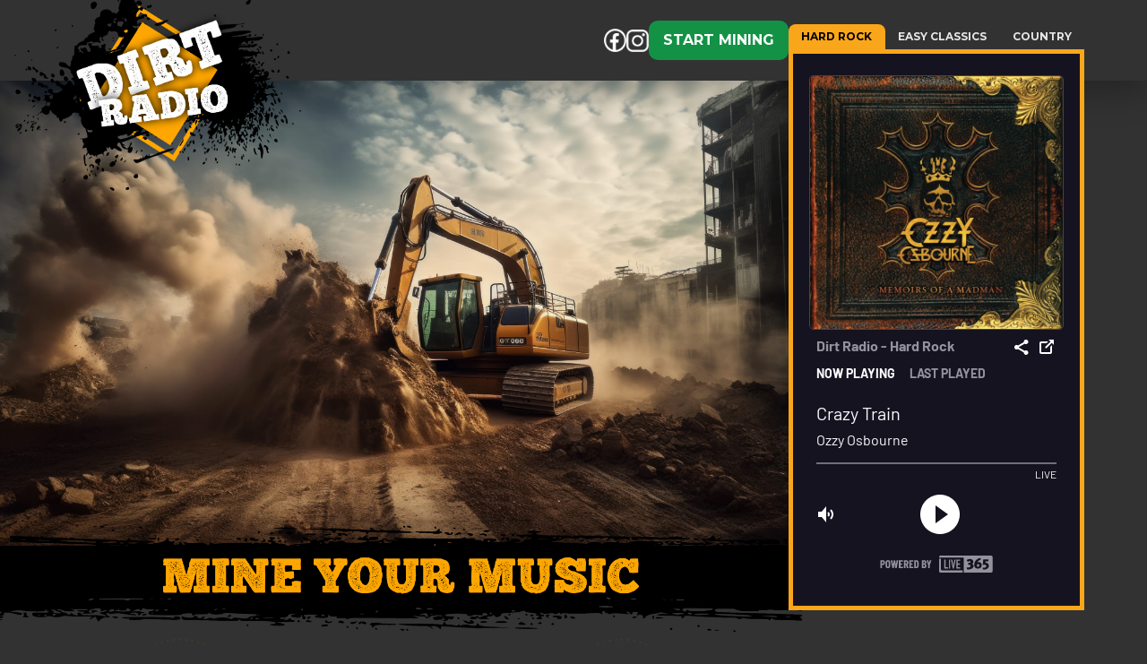

--- FILE ---
content_type: text/html; charset=utf-8
request_url: https://www.dirtradio.com/
body_size: 7166
content:
<!DOCTYPE html>
<html lang="en">
  <head>
    <meta charset="UTF-8" />
    <meta name="viewport" content="width=device-width, initial-scale=1.0" />
    <link
      rel="shortcut icon"
      href="/assets/images/dirtradio-logo.png"
      type="image/x-icon"
    />
    <!-- <link rel="stylesheet" href="/assets/css/styles.css" /> -->
    <link rel="stylesheet" href="/dist/css/styles.min.css" />
    <link
      rel="stylesheet"
      href="https://cdn.jsdelivr.net/npm/bootstrap@5.3.3/dist/css/bootstrap.min.css"
      crossorigin="anonymous"
    />
    <link
      rel="stylesheet"
      type="text/css"
      href="https://cdn.jsdelivr.net/npm/toastify-js/src/toastify.min.css"
      crossorigin="anonymous"
    />
    <link
      rel="stylesheet"
      href="https://cdnjs.cloudflare.com/ajax/libs/font-awesome/4.7.0/css/font-awesome.min.css"
      crossorigin="anonymous"
    />
    <link
      rel="stylesheet"
      href="https://cdnjs.cloudflare.com/ajax/libs/intro.js/4.2.2/introjs.min.css"
      crossorigin="anonymous"
    />
    <script
      src="https://cdnjs.cloudflare.com/ajax/libs/intro.js/4.2.2/intro.min.js"
      crossorigin="anonymous"
    ></script>
    <script src="https://www.google.com/recaptcha/api.js" async defer></script>

    <title>DirtRadio</title>
  </head>
  <body>
    <script
      type="text/javascript"
      src="https://cdn.jsdelivr.net/npm/toastify-js"
      crossorigin="anonymous"
    ></script>
    <script src="/dist/js/toast.min.js"></script>
    <!-- Loader -->
<div class="loader" id="dirtradio-loader">
  <div class="loader-content">
    <img
      class="rotate-center"
      src="/assets/images/loader.png"
      alt="dirtradio"
    />
    <p>Loading...</p>
  </div>
</div>
 <div class="header">
  <div class="left">
    <a class="logo" href="/">
      <img
        class="dirtradio-logo"
        src="/assets/images/dirtradio-logo.png"
        alt="dirtradio-logo"
      />
    </a>
    <div class="sub-left">
      <div class="social-logo-grp">
        <a
          target="_blank"
          class="social-logo"
          href="https://www.facebook.com/TheDirtRadio/"
        >
          <img src="/assets/images/facebook-logo.png" alt="" />
        </a>

        <a
          target="_blank"
          class="social-logo"
          href="https://www.instagram.com/dirtradio"
        >
          <img src="/assets/images/instagram-logo.png" alt="" />
        </a>
      </div>
      
      <button
        type="button"
        class="sign-in-button desktop"
        data-bs-toggle="modal"
        data-bs-target="#signin-popup"
      >
      Start Mining
      </button>
      

     
      
    </div>
  </div>

  <div class="right">
    <div class="right-container">
      <div class="tabs-container">
        <div class="tab active" onclick="openTab('content1', this)">
          Hard Rock
        </div>
        <div class="tab" onclick="openTab('content2', this)">Easy Classics</div>
        <div class="tab" onclick="openTab('content3', this)">Country</div>
      </div>
      <div class="tab-content-container">
        <div class="btn-grp d-flex justify-content-end p-2">
          
          <button
            type="button"
            class="sign-in-button mobile"
            data-bs-toggle="modal"
            data-bs-target="#signin-popup"
          >
          Start Mining
          </button>
          
        </div>
        <div class="tab-content" id="content1" style="display: block">
          <div class="container-1">
            <iframe
              class="player content1"
              width="100%"
              height="100%"
              frameborder="0"
              scrolling="no"
              src="https://live365.com/embed/player.html?station=a90811&s=sm&m=dark&c=aac"
            ></iframe>
          </div>
        </div>
        <div class="tab-content" id="content2">
          <div class="container-1">
            <iframe
              class="player content2"
              width="100%"
              height="100%"
              frameborder="0"
              scrolling="no"
              src=""
            ></iframe>
          </div>
        </div>

        <div class="tab-content" id="content3">
          <div class="container-1">
            <iframe
              class="player content3"
              width="100%"
              height="100%"
              frameborder="0"
              scrolling="no"
              src=""
            ></iframe>
          </div>
        </div>
        
      </div>
    </div>
  </div>
</div>


<script>
function openTab(tabName, element) {

    let tab1 = 'https://live365.com/embed/player.html?station=a90811&s=sm&m=dark&c=aac';
    let tab2 = 'https://live365.com/embed/player.html?station=a63291&s=sm&m=dark&c=mp3';
    let tab3 = '  https://live365.com/embed/player.html?station=a60393&s=sm&m=dark&c=mp3';

    $('.player').attr('src', '');

    if (tabName == "content1") {
        $('.' + tabName).attr('src', tab1);
    }

    if (tabName == "content2") {
        $('.' + tabName).attr('src', tab2);
    }

    if (tabName == "content3") {
        $('.' + tabName).attr('src', tab3);
    }



    $('.tab-content').hide();
    $('#' + tabName).show();

    $('.tabs-container div').removeClass('active');
    $(element).addClass('active');
}
</script>

 <script>

        document.addEventListener('DOMContentLoaded', () => {
            // Parse the query string
            const urlParams = new URLSearchParams(window.location.search);

            // Check if a specific query parameter exists
            if (urlParams.has('login')) {
                const d = urlParams.get('login');

                if (d === "true") {
                    // Select the button using its class
                    const button = document.querySelector('.sign-in-button');

                    // Function to simulate a click
                    function simulateClick() {
                        button.click();

                        const currentUrl = window.location.href;
                        // Get the base URL without query parameters
                        const baseUrl = currentUrl.split('?')[0];
                        // Replace the current history state with the base URL
                        window.history.replaceState(null, null, baseUrl);
                        }
                    }

                    // Simulate the button click after 10 milliseconds
                    setTimeout(simulateClick, 10);

                    showAlertDialog({
                      message: "Password reset successfully",
                      timeout: 3000,
                      type: "success",
                    });


            }
        });
    </script>

    <main class="main">
      
<div
  id="carouselExampleIndicators"
  class="banner carousel slide"
  data-bs-ride="carousel"
  data-bs-interval="4000"
>
  <div class="banner-main-img carousel-inner">
    <div class="carousel-item active">
      <img
        class="d-block w-100"
        src="./assets/images/slide-img-1.jpeg"
        alt=""
      />
    </div>

    <div class="carousel-item">
      <img
        class="d-block w-100"
        src="./assets/images/slide-img-2.jpeg"
        alt=""
      />
    </div>

    <div class="carousel-item">
      <img
        class="d-block w-100"
        src="./assets/images/slide-img-3.jpeg"
        alt=""
      />
    </div>

    <div class="carousel-item">
      <img
        class="d-block w-100"
        src="./assets/images/slide-img-4.jpeg"
        alt=""
      />
    </div>

    <div class="carousel-item">
      <img
        class="d-block w-100"
        src="./assets/images/slide-img-5.jpeg"
        alt=""
      />
    </div>

    <div class="carousel-item">
      <img
        class="d-block w-100"
        src="./assets/images/slide-img-6.jpeg"
        alt=""
      />
    </div>

    <div class="carousel-item">
      <img
        class="d-block w-100"
        src="./assets/images/slide-img-7.jpeg"
        alt=""
      />
    </div>

    <div class="carousel-item">
      <img
        class="d-block w-100"
        src="./assets/images/slide-img-8.jpeg"
        alt=""
      />
    </div>

    <div class="carousel-item">
      <img
        class="d-block w-100"
        src="./assets/images/slide-img-9.jpeg"
        alt=""
      />
    </div>

    <div class="carousel-item">
      <img
        class="d-block w-100"
        src="./assets/images/slide-img-10.jpeg"
        alt=""
      />
    </div>
  </div>
</div>

<div class="min-music">
  <img class="min-music-img" src="/assets/images/mine-your-music.png" alt="" />
</div>
<div class="listening">
  <img src="/assets/images/listnening-options.png" alt="" />
  <div class="listening-content">
    <p>Simply enjoy uninterrupted streaming music.</p>
    <p class="or">- OR -</p>
    <p>Register, listen, and receive SHVL coins, “Mine Your Music”.</p>
  </div>
</div>

<div class="what-is-svl-coin">
  <img src="/assets/images/shvl-coin.png" alt="" />
</div>

<div class="shvl">
  <div class="shvl-img">
    <img src="/assets/images/svn-coin.png" alt="" />
  </div>
  <div class="shvl-content">
    <p>
      Dirt Radio is making half of its valuation available to listeners in the
      form of SHVL coins. The more you listen, the more SHVL coin you get. Join
      the evolution of radio and get paid for listening!
    </p>
  </div>
</div>

<div class="shvl-subgrid">
  <a href="/faqs">
    <img src="/assets/images/just-the-faqs.png" alt="" />
  </a>
  <a href="/legal-stuff">
    <img src="/assets/images/legal-stuff.png" alt="" />
  </a>

  <!-- <button class="btn btn-warning"  href=""
target="_blank"
data-bs-toggle="modal"
data-bs-target="#keep-mining">keep-mining</button> -->

  <a
    href=""
    target="_blank"
    data-bs-toggle="modal"
    data-bs-target="#sponsor-popup"
  >
    <img src="/assets/images/become-a-sponsor.png" alt="" />
  </a>
</div>

<div class="fake-testimonials">
  <img src="/assets/images/fake-testimonials.png" alt="" />

  <div
    id="textCarousel"
    class="carousel slide"
    data-bs-ride="carousel"
    data-bs-interval="7000"
  >
    <div class="carousel-inner">
      <div class="carousel-item active">
        <div class="d-block w-100 text-center p-2 p-md-5">
          <div class="fake-testimonials-content">
            <p>
              “I love being part of a revolutionary music listening concept that
              paid me to write this testimonial, but seriously it is pretty
              cool.”
            </p>
            <p>- Phil S. (NOT paid to say this)</p>
          </div>
        </div>
      </div>
      <div class="carousel-item">
        <div class="d-block w-100 text-center p-2 p-md-5">
          <div class="fake-testimonials-content">
            <p>
              “The misses and I have been married for 34 years and sadly the
              steam had gone out of the bedroom. After endless therapy, and
              countless itchy costumes we stumbled across Dirt Radio. Turns out,
              Shrieking guitars and high fidelity meatloaf is just the right
              blend of nostalgia and teenage angst. Thanks Dirt Radio, you saved
              us!.”
            </p>
            <p>- Dallas and Debbie J. </p>
          </div>
        </div>
      </div>
      <div class="carousel-item">
        <div class="d-block w-100 text-center p-2 p-md-5">
          <div class="fake-testimonials-content">
            <p>
              “With all the SHVL coin I’m earning I’ve never felt more
              comfortable maxing out my credit cards. I now have a REAL
              retirement plan!”
            </p>
            <p>- Andy J. (Financial Planner) </p>
          </div>
        </div>
      </div>
      <div class="carousel-item">
        <div class="d-block w-100 text-center p-2 p-md-5">
          <div class="fake-testimonials-content">
            <p>
              “What a rad station! Being able to sing along to the Easy Classics
              has given me the day to day skills I need to take my talents to
              another level. This is sure to jump start my music career!”
            </p>
            <p>- Remember my name…. Mrs. Janet Smith </p>
          </div>
        </div>
      </div>
      <div class="carousel-item">
        <div class="d-block w-100 text-center p-2 p-md-5">
          <div class="fake-testimonials-content">
            <p>
              “I eat dirt, drink dirt, live dirt! This radio station is just for
              me!”
            </p>
            <p>- Dirk M.</p>
          </div>
        </div>
      </div>
      <div class="carousel-item">
        <div class="d-block w-100 text-center p-2 p-md-5">
          <div class="fake-testimonials-content">
            <p>
              “I’m finally getting paid what I’m worth! I listen even when I’m
              not listening!”
            </p>
            <p>- Bob R. </p>
          </div>
        </div>
      </div>
    </div>
  </div>
</div>

<!-- Sponsor Popup -->
<div
  class="modal fade"
  id="sponsor-popup"
  tabindex="-1"
  aria-labelledby="sponsor-popup-label"
  aria-hidden="true"
>
  <div class="modal-dialog modal-dialog-centered">
    <div class="modal-content">
      <div class="modal-header">
        <h3 class="modal-title" id="exampleModalLabel">Become a Sponsor</h3>
        <button
          type="button"
          class="btn-close"
          data-bs-dismiss="modal"
          aria-label="Close"
        ></button>
      </div>
      <div class="modal-body">
        <form action="/send-sponser-email" method="post" id="sponserEmailModal">
          <div class="mb-3">
            <label for="sponsorName" class="form-label">Name</label>
            <input
              type="text"
              class="form-control"
              id="sponsorName"
              aria-describedby="nameHelp"
              placeholder="John Doe"
              name="fullName"
              required
            />
          </div>
          <div class="mb-3">
            <label for="companyName" class="form-label">Company Name</label>
            <input
              type="text"
              class="form-control"
              id="companyName"
              aria-describedby="nameHelp"
              placeholder="Goequipme"
              name="companyName"
              required
            />
          </div>
          <div class="mb-3">
            <label for="sponserEmail" class="form-label">Email</label>
            <input
              type="email"
              class="form-control"
              id="sponserEmail"
              aria-describedby="emailHelp"
              placeholder="example@example.com"
              name="email"
              required
            />
          </div>
          <div class="mb-3">
            <label for="sponserPhone" class="form-label">Phone</label>
            <input
              type="tel"
              class="form-control"
              id="sponserPhone"
              placeholder="+1-123-456-7890"
              aria-describedby="phoneHelp"
              maxlength="15"
              name="phoneNumber"
              required
            />
          </div>
          <div class="mb-3">
            <label for="sponserTextarea" class="form-label">Additional Information</label>
            <textarea
              class="form-control textarea"
              id="sponserTextarea"
              rows="5"
              name="comments"
            ></textarea>
          </div>

          <button type="submit" class="sign-in-button">Submit</button>
        </form>
      </div>
    </div>
  </div>
</div>


<!-- <script type="text/javascript">
  const openLoginPopup = localStorage.getItem("openLoginPopup");
  if(openLoginPopup) {
    $("#signin-popup").modal("show");
    localStorage.removeItem("openLoginPopup");
  }
</script> -->

      <div class="contact">
        <p
          class="copyright"
          data-bs-toggle="modal"
          data-bs-target="#hidden-popup"
        >
          © <span>2024</span> Dirt Radio, LLC All Rights Reserved.
        </p>

        <p
          class="contact-us"
          data-bs-toggle="modal"
          data-bs-target="#contactus-popup"
        >
          Contact Us
        </p>

        
        <script>
          localStorage.setItem("userId", "0");
        </script>
        
      </div>
    </main>
    <!-- Sign Up Popup -->
    <div
      class="modal fade"
      id="signup-popup"
      tabindex="-1"
      aria-labelledby="signup-popup-label"
      aria-hidden="true"
    >
      <div class="modal-dialog modal-dialog-centered">
        <div class="modal-content">
          <div class="modal-header">
            <h3 class="modal-title" id="exampleModalLabel">Sign Up</h3>
            <button
              type="button"
              class="btn-close"
              data-bs-dismiss="modal"
              aria-label="Close"
            ></button>
          </div>
          <div class="modal-body">
            <form action="/register" method="post" id="signUpForm">
              <div class="mb-3">
                <label for="signUpName" class="form-label">Full Name</label>
                <input
                  type="text"
                  class="form-control"
                  id="signUpName"
                  aria-describedby="nameHelp"
                  placeholder="John Doe"
                  name="fullName"
                  required
                />
              </div>
              <div class="mb-3">
                <label for="signUpEmail" class="form-label"
                  >Email address</label
                >
                <input
                  type="email"
                  class="form-control"
                  id="signUpEmail"
                  aria-describedby="emailHelp"
                  placeholder="example@example.com"
                  name="email"
                  required
                />
              </div>
              <div class="mb-3">
                <label for="signUpPassword" class="form-label">Password</label>
                <!-- <input
                  type="password"
                  class="form-control"
                  id="signUpPassword"
                  placeholder="*********"
                  name="password"
                  required
                /> -->
                <div class="input-group" id="show_hide_password">
                  <input
                    class="form-control password-show-hide"
                    type="password"
                    id="signUpPassword"
                    placeholder="*********"
                    name="password"
                    required
                  />
                  <div class="eye-section">
                    <i class="fa fa-eye-slash eye-cls" status="close"></i>
                  </div>
                </div>
              </div>
              <p style="font-style: italic; color: #faa61a; font-size: 12px">
                *Password should be of minimum eight characters, at least one
                uppercase letter, one lowercase letter, one number and one
                special character(@$!%*?&).
              </p>
              <div class="mb-3">
                <label for="confirmPassword" class="form-label"
                  >Confirm Password</label
                >
                <!-- <input
                  type="password"
                  class="form-control"
                  id="confirmPassword"
                  placeholder="*********"
                  name="confirmPassword"
                  required
                /> -->
                <div class="input-group" id="show_hide_password">
                  <input
                    class="form-control password-show-hide"
                    type="password"
                    id="confirmPassword"
                    placeholder="*********"
                    name="confirmPassword"
                    required
                  />
                  <div class="eye-section">
                    <i class="fa fa-eye-slash eye-cls" status="close"></i>
                  </div>
                </div>
              </div>

              <div class="mb-3 g-captcha-element"></div>

              <button type="submit" class="sign-in-button">Sign Up</button>
            </form>
            <div class="d-flex justify-content-center mt-3">
              <button
                type="button"
                class="yellow-text"
                data-bs-toggle="modal"
                data-bs-target="#signin-popup"
              >
                Already have an account? Sign In
              </button>
            </div>
          </div>
        </div>
      </div>
    </div>

    <!-- Sign In Popup -->
    <div
      class="modal fade"
      id="signin-popup"
      tabindex="-1"
      aria-labelledby="signin-popup-label"
      aria-hidden="true"
    >
      <div class="modal-dialog modal-dialog-centered">
        <div class="modal-content">
          <div class="modal-header">
            <h3 class="modal-title" id="exampleModalLabel">Sign In</h3>
            <button
              type="button"
              class="btn-close"
              data-bs-dismiss="modal"
              aria-label="Close"
            ></button>
          </div>
          <div class="modal-body">
            <form action="/login" method="post" id="signInForm">
              <div class="mb-3">
                <label for="signInEmail" class="form-label"
                  >Email address</label
                >
                <input
                  type="email"
                  class="form-control"
                  id="signInEmail"
                  aria-describedby="emailHelp"
                  placeholder="example@example.com"
                  name="email"
                  required
                />
              </div>
              <div class="mb-3">
                <label for="signInPassword" class="form-label">Password</label>
                <!-- <input
                  type="password"
                  class="form-control "
                  id="signInPassword"
                  placeholder="*********"
                  name="password"
                  required
                /> -->
                <div class="input-group" id="show_hide_password">
                  <input
                    class="form-control password-show-hide"
                    type="password"
                    id="signInPassword"
                    placeholder="*********"
                    name="password"
                    required
                  />
                  <div class="eye-section">
                    <i class="fa fa-eye-slash eye-cls" status="close"></i>
                  </div>
                </div>
              </div>
              <div class="d-flex justify-content-end">
                <a
                  href=""
                  class="yellow-text"
                  data-bs-toggle="modal"
                  data-bs-target="#forget-popup"
                >
                  Forgot Password?
                </a>
              </div>

              <button type="submit" class="sign-in-button">Sign In</button>
            </form>
            <div class="d-flex justify-content-center mt-3">
              <button
                type="button"
                class="yellow-text"
                data-bs-toggle="modal"
                data-bs-target="#signup-popup"
              >
                Don't have an account? Sign Up
              </button>
            </div>
          </div>
        </div>
      </div>
    </div>
    <!-- Contact Us Popup -->
    <div
      class="modal fade"
      id="contactus-popup"
      tabindex="-1"
      aria-labelledby="contactus-popup-label"
      aria-hidden="true"
    >
      <div class="modal-dialog modal-dialog-centered">
        <div class="modal-content">
          <div class="modal-header">
            <h3 class="modal-title" id="exampleModalLabel">Contact Us</h3>
            <button
              type="button"
              class="btn-close"
              data-bs-dismiss="modal"
              aria-label="Close"
            ></button>
          </div>
          <div class="modal-body">
            <form action="/send-email" method="post" id="contactUsForm">
              <div class="mb-3">
                <label for="name" class="form-label">Full Name</label>
                <input
                  type="text"
                  class="form-control"
                  id="name"
                  aria-describedby="nameHelp"
                  placeholder="John Doe"
                  name="fullName"
                  required
                />
              </div>
              <div class="mb-3">
                <label for="contactEmail" class="form-label"
                  >Email address</label
                >
                <input
                  type="email"
                  class="form-control"
                  id="contactEmail"
                  name="email"
                  placeholder="example@example.com"
                  aria-describedby="emailHelp"
                  required
                />
                <small id="emailHelp" class="form-text text-muted"
                  >We'll never share your email with anyone else.</small
                >
              </div>
              <div class="mb-3">
                <label for="contactUsTextarea" class="form-label"
                  >Message</label
                >
                <textarea
                  class="form-control textarea"
                  id="contactUsTextarea"
                  rows="5"
                  name="comments"
                  required
                ></textarea>
              </div>
              <button type="submit" class="sign-in-button">Submit</button>
            </form>
          </div>
        </div>
      </div>
    </div>

    <!-- mining Popup -->
    <div
      class="modal fade"
      id="keep-mining"
      tabindex="-1"
      aria-labelledby="keep-mining"
      aria-hidden="true"
    >
      <div class="modal-dialog modal-dialog-centered">
        <div class="modal-content">
          <!-- <div class="modal-close-timing text-center text-warning">
            00s
          </div> -->
          <div class="modal-header">
            <h3
              class="modal-title"
              id="exampleModalLabel"
              style="font-size: 26px"
            >
              Continue Mining?
            </h3>
            <!-- <button
              type="button"
              class="btn-close"
              data-bs-dismiss="modal"
              aria-label="Close"
            ></button> -->
          </div>
          <div class="modal-body">
            <div class="btn-grp">
              <button class="yes-btn btn btn-success p-2" id="miningRestartBtn">
                Yes
              </button>
              <button
                class="no-btn btn btn-danger p-2 w-100"
                data-bs-dismiss="modal"
                type="button"
                id="miningStopBtn"
              >
                No
              </button>
              <!-- <form action="/logout" method="post" id="miningLogoutForm">
              </form> -->
            </div>
          </div>
        </div>
      </div>
    </div>

    <!-- relax modal -->
    <div
      class="modal fade"
      id="relax-modal"
      tabindex="-1"
      aria-labelledby="relax-modal"
      aria-hidden="true"
    >
      <div class="modal-dialog modal-dialog-centered">
        <div
          class="modal-content"
          style="max-width: 400px; font-family: 'Montserrat'"
        >
          <!-- <div class="modal-close-timing text-center text-warning">
            00s
          </div> -->
          <div class="modal-header relex-modal">
            <h3
              class="modal-title"
              id="exampleModalLabel"
              style="
                font-size: 28px;
                line-height: 30px;
                text-align: center;
                color: #fff !important;
                margin: 0 !important;
              "
            >
              Time for a Break!
            </h3>
            <!-- <button
              type="button"
              class="btn-close"
              data-bs-dismiss="modal"
              aria-label="Close"
            ></button> -->
          </div>
          <div class="modal-body relex-modal">
            <p
              class="mb-3"
              style="
                color: #faa61a !important;
                text-align: center;
                text-transform: uppercase;
                margin: 0 !important;
              "
            >
              Your mining session has ended!
            </p>
            <div class="d-flex gap-4">
              <img
                src="/assets/images/intro-tutorial/session-break.png"
                style="width: 100px; height: auto; display: block"
              />
              <p style="color: #fff !important; text-align: center">
                Keep listening to your favorite music and come back tomorrow to
                mine more SHVL coin.
              </p>
            </div>
            <div class="text-center mt-4">
              <!-- <button class="yes-btn btn btn-success p-2" style="display: none;">
                Yes
              </button> -->
              <button
                class="no-btn btn got-it-btn"
                data-bs-dismiss="modal"
                type="button"
                id="closeRelaxModal"
                style="
                  text-transform: uppercase;
                  font-family: 'Montserrat', sans-serif;
                  font-weight: 500 !important;
                "
              >
                Got It
              </button>
              <!-- <form action="/logout" method="post" id="miningLogoutForm">
              </form> -->
            </div>
          </div>
        </div>
      </div>
    </div>

    <!-- forget password popup -->
    <div
      class="modal fade"
      id="forget-popup"
      tabindex="-1"
      aria-labelledby="forget-popup-label"
      aria-hidden="true"
    >
      <div class="modal-dialog modal-dialog-centered">
        <div class="modal-content">
          <div class="modal-header">
            <h3 class="modal-title" id="exampleModalLabel">Forgot Password</h3>
            <button
              type="button"
              class="btn-close"
              data-bs-dismiss="modal"
              aria-label="Close"
            ></button>
          </div>
          <div class="modal-body">
            <div class="forgot-pwd-popup">
              <!-- <h3>
                Change Password
              </h3> -->
              <p class="mb-4">
                Please enter your registered email to receive password reset
                link.
              </p>
              <form
                action="/reset-password-request"
                method="post"
                id="reset-password-request-form"
              >
                <div class="mb-3">
                  <label for="rprEmail" class="form-label">Email address</label>
                  <input
                    type="email"
                    class="form-control"
                    id="rprEmail"
                    aria-describedby="emailHelp"
                    placeholder="example@example.com"
                    name="email"
                  />
                </div>
                <div class="d-flex justify-content-start mt-3">
                  <button type="submit" class="btn btn-send">Send</button>
                </div>
              </form>
            </div>
          </div>
        </div>
      </div>
    </div>

    <footer>
  <div class="footer-mobile">
    <a href="https://goequipme.com/" target="_blank">
      <img src="/assets/images/goequipme-img.png" alt="goequipme-img" />
    </a>
  </div>
  <div class="footer-web main">
    <a href="https://goequipme.com/" target="_blank">
      <img class="footer-img" src="/assets/images/footer-banner.png" alt="" />
    </a>
  </div>
</footer>


    <script>
      (function () {
        // const tabCountElement = document.getElementById("count");
        // const tabId = Date.now().toString();
        // const tabIdsKey = "openTabs";
        // function updateTabCount() {
        //   const tabIds = JSON.parse(localStorage.getItem(tabIdsKey) || "[]");
        //   // tabCountElement.textContent = tabIds.length;
        // }
        // function registerTab() {
        //   const tabIds = JSON.parse(localStorage.getItem(tabIdsKey) || "[]");
        //   tabIds.push(tabId);
        //   localStorage.setItem(tabIdsKey, JSON.stringify(tabIds));
        //   updateTabCount();
        // }
        // function unregisterTab() {
        //   let tabIds = JSON.parse(localStorage.getItem(tabIdsKey) || "[]");
        //   tabIds = tabIds.filter((id) => id !== tabId);
        //   localStorage.setItem(tabIdsKey, JSON.stringify(tabIds));
        //   updateTabCount();
        // }
        // window.addEventListener("storage", function (event) {
        //   if (event.key === tabIdsKey) {
        //     updateTabCount();
        //   }
        // });
        // window.addEventListener("beforeunload", function (event) {
        //   // event.preventDefault();
        //   unregisterTab();
        //   // const tabIds = $("#count").html();
        // });
        // registerTab();
        const siteKeyObject = {
          siteKey:
            "6LcXD58qAAAAAAs1UGAsQHRHVxmmDIzLbf9QihKo",
          tagManagerId:
            "G-ZT2X0TN1S6",
        };
        if (siteKeyObject?.siteKey && siteKeyObject?.tagManagerId) {
          const div = document.createElement("div");
          div.classList.add("g-recaptcha");
          div.setAttribute("data-sitekey", siteKeyObject.siteKey);
          // div.setAttribute("data-callback", "onCaptchaSuccess");
          div.setAttribute("data-theme", "light");
          document.querySelector(".g-captcha-element").appendChild(div);

          //  Google tag (gtag.js)
          const script = document.createElement("script");
          // Set the attributes of the script tag
          script.async = true;
          script.src = `https://www.googletagmanager.com/gtag/js?id=${siteKeyObject.tagManagerId}`;
          // Append the script to the document head
          document.head.appendChild(script);
          window.dataLayer = window.dataLayer || [];
          function gtag() {
            dataLayer.push(arguments);
          }
          gtag("js", new Date());
          gtag("config", siteKeyObject.tagManagerId);
        }
      })();
    </script>
    <!-- Scripts -->
    <script
      src="https://ajax.googleapis.com/ajax/libs/jquery/3.5.1/jquery.min.js"
      crossorigin="anonymous"
    ></script>
    <script
      src="https://cdnjs.cloudflare.com/ajax/libs/popper.js/1.16.0/umd/popper.min.js"
      crossorigin="anonymous"
    ></script>
    <script
      src="https://cdn.jsdelivr.net/npm/bootstrap@5.3.3/dist/js/bootstrap.bundle.min.js"
      crossorigin="anonymous"
    ></script>
    <script src="/dist/js/main.min.js"></script>
    <script src="/assets/js/script.js"></script>

    <script src="/socket.io/socket.io.js"></script>
    <script src="/assets/js/client.js"></script>

    <script>
      $(document).ready(function () {
        const $imageCarousel = $("#carouselExampleIndicators");
        const $textCarousel = $("#textCarousel");

        $imageCarousel.carousel({
          interval: 4000,
        });
        $textCarousel.carousel({
          interval: 7000,
        });

        $imageCarousel.on("slide.bs.carousel", function () {
          $imageCarousel.carousel("cycle");
        });
        $textCarousel.on("slide.bs.carousel", function () {
          $textCarousel.carousel("cycle");
        });

        document.addEventListener("visibilitychange", function () {
          if (!document.hidden) {
            $imageCarousel.carousel("cycle");
            $textCarousel.carousel("cycle");
          }
        });

        $imageCarousel.on("click", "img", function () {
          $imageCarousel.carousel("cycle");
        });
        $textCarousel.on("click", ".carousel-item", function () {
          $textCarousel.carousel("cycle");
        });

        // function disableClickOnBody(event) {
        //    console.log('event',event)
        //   const hasNoScrollClass = document.body.classList.contains("no-scroll");
        //   if (hasNoScrollClass) {
        //     event.preventDefault();
        //     event.stopPropagation();
        //   }
        // }

        // document.body.addEventListener('click', disableClickOnBody, true);
      });
    </script>
  </body>
</html>


--- FILE ---
content_type: text/html; charset=utf-8
request_url: https://www.google.com/recaptcha/api2/anchor?ar=1&k=6LcXD58qAAAAAAs1UGAsQHRHVxmmDIzLbf9QihKo&co=aHR0cHM6Ly93d3cuZGlydHJhZGlvLmNvbTo0NDM.&hl=en&v=PoyoqOPhxBO7pBk68S4YbpHZ&theme=light&size=normal&anchor-ms=20000&execute-ms=30000&cb=m1y79tx63oxn
body_size: 49544
content:
<!DOCTYPE HTML><html dir="ltr" lang="en"><head><meta http-equiv="Content-Type" content="text/html; charset=UTF-8">
<meta http-equiv="X-UA-Compatible" content="IE=edge">
<title>reCAPTCHA</title>
<style type="text/css">
/* cyrillic-ext */
@font-face {
  font-family: 'Roboto';
  font-style: normal;
  font-weight: 400;
  font-stretch: 100%;
  src: url(//fonts.gstatic.com/s/roboto/v48/KFO7CnqEu92Fr1ME7kSn66aGLdTylUAMa3GUBHMdazTgWw.woff2) format('woff2');
  unicode-range: U+0460-052F, U+1C80-1C8A, U+20B4, U+2DE0-2DFF, U+A640-A69F, U+FE2E-FE2F;
}
/* cyrillic */
@font-face {
  font-family: 'Roboto';
  font-style: normal;
  font-weight: 400;
  font-stretch: 100%;
  src: url(//fonts.gstatic.com/s/roboto/v48/KFO7CnqEu92Fr1ME7kSn66aGLdTylUAMa3iUBHMdazTgWw.woff2) format('woff2');
  unicode-range: U+0301, U+0400-045F, U+0490-0491, U+04B0-04B1, U+2116;
}
/* greek-ext */
@font-face {
  font-family: 'Roboto';
  font-style: normal;
  font-weight: 400;
  font-stretch: 100%;
  src: url(//fonts.gstatic.com/s/roboto/v48/KFO7CnqEu92Fr1ME7kSn66aGLdTylUAMa3CUBHMdazTgWw.woff2) format('woff2');
  unicode-range: U+1F00-1FFF;
}
/* greek */
@font-face {
  font-family: 'Roboto';
  font-style: normal;
  font-weight: 400;
  font-stretch: 100%;
  src: url(//fonts.gstatic.com/s/roboto/v48/KFO7CnqEu92Fr1ME7kSn66aGLdTylUAMa3-UBHMdazTgWw.woff2) format('woff2');
  unicode-range: U+0370-0377, U+037A-037F, U+0384-038A, U+038C, U+038E-03A1, U+03A3-03FF;
}
/* math */
@font-face {
  font-family: 'Roboto';
  font-style: normal;
  font-weight: 400;
  font-stretch: 100%;
  src: url(//fonts.gstatic.com/s/roboto/v48/KFO7CnqEu92Fr1ME7kSn66aGLdTylUAMawCUBHMdazTgWw.woff2) format('woff2');
  unicode-range: U+0302-0303, U+0305, U+0307-0308, U+0310, U+0312, U+0315, U+031A, U+0326-0327, U+032C, U+032F-0330, U+0332-0333, U+0338, U+033A, U+0346, U+034D, U+0391-03A1, U+03A3-03A9, U+03B1-03C9, U+03D1, U+03D5-03D6, U+03F0-03F1, U+03F4-03F5, U+2016-2017, U+2034-2038, U+203C, U+2040, U+2043, U+2047, U+2050, U+2057, U+205F, U+2070-2071, U+2074-208E, U+2090-209C, U+20D0-20DC, U+20E1, U+20E5-20EF, U+2100-2112, U+2114-2115, U+2117-2121, U+2123-214F, U+2190, U+2192, U+2194-21AE, U+21B0-21E5, U+21F1-21F2, U+21F4-2211, U+2213-2214, U+2216-22FF, U+2308-230B, U+2310, U+2319, U+231C-2321, U+2336-237A, U+237C, U+2395, U+239B-23B7, U+23D0, U+23DC-23E1, U+2474-2475, U+25AF, U+25B3, U+25B7, U+25BD, U+25C1, U+25CA, U+25CC, U+25FB, U+266D-266F, U+27C0-27FF, U+2900-2AFF, U+2B0E-2B11, U+2B30-2B4C, U+2BFE, U+3030, U+FF5B, U+FF5D, U+1D400-1D7FF, U+1EE00-1EEFF;
}
/* symbols */
@font-face {
  font-family: 'Roboto';
  font-style: normal;
  font-weight: 400;
  font-stretch: 100%;
  src: url(//fonts.gstatic.com/s/roboto/v48/KFO7CnqEu92Fr1ME7kSn66aGLdTylUAMaxKUBHMdazTgWw.woff2) format('woff2');
  unicode-range: U+0001-000C, U+000E-001F, U+007F-009F, U+20DD-20E0, U+20E2-20E4, U+2150-218F, U+2190, U+2192, U+2194-2199, U+21AF, U+21E6-21F0, U+21F3, U+2218-2219, U+2299, U+22C4-22C6, U+2300-243F, U+2440-244A, U+2460-24FF, U+25A0-27BF, U+2800-28FF, U+2921-2922, U+2981, U+29BF, U+29EB, U+2B00-2BFF, U+4DC0-4DFF, U+FFF9-FFFB, U+10140-1018E, U+10190-1019C, U+101A0, U+101D0-101FD, U+102E0-102FB, U+10E60-10E7E, U+1D2C0-1D2D3, U+1D2E0-1D37F, U+1F000-1F0FF, U+1F100-1F1AD, U+1F1E6-1F1FF, U+1F30D-1F30F, U+1F315, U+1F31C, U+1F31E, U+1F320-1F32C, U+1F336, U+1F378, U+1F37D, U+1F382, U+1F393-1F39F, U+1F3A7-1F3A8, U+1F3AC-1F3AF, U+1F3C2, U+1F3C4-1F3C6, U+1F3CA-1F3CE, U+1F3D4-1F3E0, U+1F3ED, U+1F3F1-1F3F3, U+1F3F5-1F3F7, U+1F408, U+1F415, U+1F41F, U+1F426, U+1F43F, U+1F441-1F442, U+1F444, U+1F446-1F449, U+1F44C-1F44E, U+1F453, U+1F46A, U+1F47D, U+1F4A3, U+1F4B0, U+1F4B3, U+1F4B9, U+1F4BB, U+1F4BF, U+1F4C8-1F4CB, U+1F4D6, U+1F4DA, U+1F4DF, U+1F4E3-1F4E6, U+1F4EA-1F4ED, U+1F4F7, U+1F4F9-1F4FB, U+1F4FD-1F4FE, U+1F503, U+1F507-1F50B, U+1F50D, U+1F512-1F513, U+1F53E-1F54A, U+1F54F-1F5FA, U+1F610, U+1F650-1F67F, U+1F687, U+1F68D, U+1F691, U+1F694, U+1F698, U+1F6AD, U+1F6B2, U+1F6B9-1F6BA, U+1F6BC, U+1F6C6-1F6CF, U+1F6D3-1F6D7, U+1F6E0-1F6EA, U+1F6F0-1F6F3, U+1F6F7-1F6FC, U+1F700-1F7FF, U+1F800-1F80B, U+1F810-1F847, U+1F850-1F859, U+1F860-1F887, U+1F890-1F8AD, U+1F8B0-1F8BB, U+1F8C0-1F8C1, U+1F900-1F90B, U+1F93B, U+1F946, U+1F984, U+1F996, U+1F9E9, U+1FA00-1FA6F, U+1FA70-1FA7C, U+1FA80-1FA89, U+1FA8F-1FAC6, U+1FACE-1FADC, U+1FADF-1FAE9, U+1FAF0-1FAF8, U+1FB00-1FBFF;
}
/* vietnamese */
@font-face {
  font-family: 'Roboto';
  font-style: normal;
  font-weight: 400;
  font-stretch: 100%;
  src: url(//fonts.gstatic.com/s/roboto/v48/KFO7CnqEu92Fr1ME7kSn66aGLdTylUAMa3OUBHMdazTgWw.woff2) format('woff2');
  unicode-range: U+0102-0103, U+0110-0111, U+0128-0129, U+0168-0169, U+01A0-01A1, U+01AF-01B0, U+0300-0301, U+0303-0304, U+0308-0309, U+0323, U+0329, U+1EA0-1EF9, U+20AB;
}
/* latin-ext */
@font-face {
  font-family: 'Roboto';
  font-style: normal;
  font-weight: 400;
  font-stretch: 100%;
  src: url(//fonts.gstatic.com/s/roboto/v48/KFO7CnqEu92Fr1ME7kSn66aGLdTylUAMa3KUBHMdazTgWw.woff2) format('woff2');
  unicode-range: U+0100-02BA, U+02BD-02C5, U+02C7-02CC, U+02CE-02D7, U+02DD-02FF, U+0304, U+0308, U+0329, U+1D00-1DBF, U+1E00-1E9F, U+1EF2-1EFF, U+2020, U+20A0-20AB, U+20AD-20C0, U+2113, U+2C60-2C7F, U+A720-A7FF;
}
/* latin */
@font-face {
  font-family: 'Roboto';
  font-style: normal;
  font-weight: 400;
  font-stretch: 100%;
  src: url(//fonts.gstatic.com/s/roboto/v48/KFO7CnqEu92Fr1ME7kSn66aGLdTylUAMa3yUBHMdazQ.woff2) format('woff2');
  unicode-range: U+0000-00FF, U+0131, U+0152-0153, U+02BB-02BC, U+02C6, U+02DA, U+02DC, U+0304, U+0308, U+0329, U+2000-206F, U+20AC, U+2122, U+2191, U+2193, U+2212, U+2215, U+FEFF, U+FFFD;
}
/* cyrillic-ext */
@font-face {
  font-family: 'Roboto';
  font-style: normal;
  font-weight: 500;
  font-stretch: 100%;
  src: url(//fonts.gstatic.com/s/roboto/v48/KFO7CnqEu92Fr1ME7kSn66aGLdTylUAMa3GUBHMdazTgWw.woff2) format('woff2');
  unicode-range: U+0460-052F, U+1C80-1C8A, U+20B4, U+2DE0-2DFF, U+A640-A69F, U+FE2E-FE2F;
}
/* cyrillic */
@font-face {
  font-family: 'Roboto';
  font-style: normal;
  font-weight: 500;
  font-stretch: 100%;
  src: url(//fonts.gstatic.com/s/roboto/v48/KFO7CnqEu92Fr1ME7kSn66aGLdTylUAMa3iUBHMdazTgWw.woff2) format('woff2');
  unicode-range: U+0301, U+0400-045F, U+0490-0491, U+04B0-04B1, U+2116;
}
/* greek-ext */
@font-face {
  font-family: 'Roboto';
  font-style: normal;
  font-weight: 500;
  font-stretch: 100%;
  src: url(//fonts.gstatic.com/s/roboto/v48/KFO7CnqEu92Fr1ME7kSn66aGLdTylUAMa3CUBHMdazTgWw.woff2) format('woff2');
  unicode-range: U+1F00-1FFF;
}
/* greek */
@font-face {
  font-family: 'Roboto';
  font-style: normal;
  font-weight: 500;
  font-stretch: 100%;
  src: url(//fonts.gstatic.com/s/roboto/v48/KFO7CnqEu92Fr1ME7kSn66aGLdTylUAMa3-UBHMdazTgWw.woff2) format('woff2');
  unicode-range: U+0370-0377, U+037A-037F, U+0384-038A, U+038C, U+038E-03A1, U+03A3-03FF;
}
/* math */
@font-face {
  font-family: 'Roboto';
  font-style: normal;
  font-weight: 500;
  font-stretch: 100%;
  src: url(//fonts.gstatic.com/s/roboto/v48/KFO7CnqEu92Fr1ME7kSn66aGLdTylUAMawCUBHMdazTgWw.woff2) format('woff2');
  unicode-range: U+0302-0303, U+0305, U+0307-0308, U+0310, U+0312, U+0315, U+031A, U+0326-0327, U+032C, U+032F-0330, U+0332-0333, U+0338, U+033A, U+0346, U+034D, U+0391-03A1, U+03A3-03A9, U+03B1-03C9, U+03D1, U+03D5-03D6, U+03F0-03F1, U+03F4-03F5, U+2016-2017, U+2034-2038, U+203C, U+2040, U+2043, U+2047, U+2050, U+2057, U+205F, U+2070-2071, U+2074-208E, U+2090-209C, U+20D0-20DC, U+20E1, U+20E5-20EF, U+2100-2112, U+2114-2115, U+2117-2121, U+2123-214F, U+2190, U+2192, U+2194-21AE, U+21B0-21E5, U+21F1-21F2, U+21F4-2211, U+2213-2214, U+2216-22FF, U+2308-230B, U+2310, U+2319, U+231C-2321, U+2336-237A, U+237C, U+2395, U+239B-23B7, U+23D0, U+23DC-23E1, U+2474-2475, U+25AF, U+25B3, U+25B7, U+25BD, U+25C1, U+25CA, U+25CC, U+25FB, U+266D-266F, U+27C0-27FF, U+2900-2AFF, U+2B0E-2B11, U+2B30-2B4C, U+2BFE, U+3030, U+FF5B, U+FF5D, U+1D400-1D7FF, U+1EE00-1EEFF;
}
/* symbols */
@font-face {
  font-family: 'Roboto';
  font-style: normal;
  font-weight: 500;
  font-stretch: 100%;
  src: url(//fonts.gstatic.com/s/roboto/v48/KFO7CnqEu92Fr1ME7kSn66aGLdTylUAMaxKUBHMdazTgWw.woff2) format('woff2');
  unicode-range: U+0001-000C, U+000E-001F, U+007F-009F, U+20DD-20E0, U+20E2-20E4, U+2150-218F, U+2190, U+2192, U+2194-2199, U+21AF, U+21E6-21F0, U+21F3, U+2218-2219, U+2299, U+22C4-22C6, U+2300-243F, U+2440-244A, U+2460-24FF, U+25A0-27BF, U+2800-28FF, U+2921-2922, U+2981, U+29BF, U+29EB, U+2B00-2BFF, U+4DC0-4DFF, U+FFF9-FFFB, U+10140-1018E, U+10190-1019C, U+101A0, U+101D0-101FD, U+102E0-102FB, U+10E60-10E7E, U+1D2C0-1D2D3, U+1D2E0-1D37F, U+1F000-1F0FF, U+1F100-1F1AD, U+1F1E6-1F1FF, U+1F30D-1F30F, U+1F315, U+1F31C, U+1F31E, U+1F320-1F32C, U+1F336, U+1F378, U+1F37D, U+1F382, U+1F393-1F39F, U+1F3A7-1F3A8, U+1F3AC-1F3AF, U+1F3C2, U+1F3C4-1F3C6, U+1F3CA-1F3CE, U+1F3D4-1F3E0, U+1F3ED, U+1F3F1-1F3F3, U+1F3F5-1F3F7, U+1F408, U+1F415, U+1F41F, U+1F426, U+1F43F, U+1F441-1F442, U+1F444, U+1F446-1F449, U+1F44C-1F44E, U+1F453, U+1F46A, U+1F47D, U+1F4A3, U+1F4B0, U+1F4B3, U+1F4B9, U+1F4BB, U+1F4BF, U+1F4C8-1F4CB, U+1F4D6, U+1F4DA, U+1F4DF, U+1F4E3-1F4E6, U+1F4EA-1F4ED, U+1F4F7, U+1F4F9-1F4FB, U+1F4FD-1F4FE, U+1F503, U+1F507-1F50B, U+1F50D, U+1F512-1F513, U+1F53E-1F54A, U+1F54F-1F5FA, U+1F610, U+1F650-1F67F, U+1F687, U+1F68D, U+1F691, U+1F694, U+1F698, U+1F6AD, U+1F6B2, U+1F6B9-1F6BA, U+1F6BC, U+1F6C6-1F6CF, U+1F6D3-1F6D7, U+1F6E0-1F6EA, U+1F6F0-1F6F3, U+1F6F7-1F6FC, U+1F700-1F7FF, U+1F800-1F80B, U+1F810-1F847, U+1F850-1F859, U+1F860-1F887, U+1F890-1F8AD, U+1F8B0-1F8BB, U+1F8C0-1F8C1, U+1F900-1F90B, U+1F93B, U+1F946, U+1F984, U+1F996, U+1F9E9, U+1FA00-1FA6F, U+1FA70-1FA7C, U+1FA80-1FA89, U+1FA8F-1FAC6, U+1FACE-1FADC, U+1FADF-1FAE9, U+1FAF0-1FAF8, U+1FB00-1FBFF;
}
/* vietnamese */
@font-face {
  font-family: 'Roboto';
  font-style: normal;
  font-weight: 500;
  font-stretch: 100%;
  src: url(//fonts.gstatic.com/s/roboto/v48/KFO7CnqEu92Fr1ME7kSn66aGLdTylUAMa3OUBHMdazTgWw.woff2) format('woff2');
  unicode-range: U+0102-0103, U+0110-0111, U+0128-0129, U+0168-0169, U+01A0-01A1, U+01AF-01B0, U+0300-0301, U+0303-0304, U+0308-0309, U+0323, U+0329, U+1EA0-1EF9, U+20AB;
}
/* latin-ext */
@font-face {
  font-family: 'Roboto';
  font-style: normal;
  font-weight: 500;
  font-stretch: 100%;
  src: url(//fonts.gstatic.com/s/roboto/v48/KFO7CnqEu92Fr1ME7kSn66aGLdTylUAMa3KUBHMdazTgWw.woff2) format('woff2');
  unicode-range: U+0100-02BA, U+02BD-02C5, U+02C7-02CC, U+02CE-02D7, U+02DD-02FF, U+0304, U+0308, U+0329, U+1D00-1DBF, U+1E00-1E9F, U+1EF2-1EFF, U+2020, U+20A0-20AB, U+20AD-20C0, U+2113, U+2C60-2C7F, U+A720-A7FF;
}
/* latin */
@font-face {
  font-family: 'Roboto';
  font-style: normal;
  font-weight: 500;
  font-stretch: 100%;
  src: url(//fonts.gstatic.com/s/roboto/v48/KFO7CnqEu92Fr1ME7kSn66aGLdTylUAMa3yUBHMdazQ.woff2) format('woff2');
  unicode-range: U+0000-00FF, U+0131, U+0152-0153, U+02BB-02BC, U+02C6, U+02DA, U+02DC, U+0304, U+0308, U+0329, U+2000-206F, U+20AC, U+2122, U+2191, U+2193, U+2212, U+2215, U+FEFF, U+FFFD;
}
/* cyrillic-ext */
@font-face {
  font-family: 'Roboto';
  font-style: normal;
  font-weight: 900;
  font-stretch: 100%;
  src: url(//fonts.gstatic.com/s/roboto/v48/KFO7CnqEu92Fr1ME7kSn66aGLdTylUAMa3GUBHMdazTgWw.woff2) format('woff2');
  unicode-range: U+0460-052F, U+1C80-1C8A, U+20B4, U+2DE0-2DFF, U+A640-A69F, U+FE2E-FE2F;
}
/* cyrillic */
@font-face {
  font-family: 'Roboto';
  font-style: normal;
  font-weight: 900;
  font-stretch: 100%;
  src: url(//fonts.gstatic.com/s/roboto/v48/KFO7CnqEu92Fr1ME7kSn66aGLdTylUAMa3iUBHMdazTgWw.woff2) format('woff2');
  unicode-range: U+0301, U+0400-045F, U+0490-0491, U+04B0-04B1, U+2116;
}
/* greek-ext */
@font-face {
  font-family: 'Roboto';
  font-style: normal;
  font-weight: 900;
  font-stretch: 100%;
  src: url(//fonts.gstatic.com/s/roboto/v48/KFO7CnqEu92Fr1ME7kSn66aGLdTylUAMa3CUBHMdazTgWw.woff2) format('woff2');
  unicode-range: U+1F00-1FFF;
}
/* greek */
@font-face {
  font-family: 'Roboto';
  font-style: normal;
  font-weight: 900;
  font-stretch: 100%;
  src: url(//fonts.gstatic.com/s/roboto/v48/KFO7CnqEu92Fr1ME7kSn66aGLdTylUAMa3-UBHMdazTgWw.woff2) format('woff2');
  unicode-range: U+0370-0377, U+037A-037F, U+0384-038A, U+038C, U+038E-03A1, U+03A3-03FF;
}
/* math */
@font-face {
  font-family: 'Roboto';
  font-style: normal;
  font-weight: 900;
  font-stretch: 100%;
  src: url(//fonts.gstatic.com/s/roboto/v48/KFO7CnqEu92Fr1ME7kSn66aGLdTylUAMawCUBHMdazTgWw.woff2) format('woff2');
  unicode-range: U+0302-0303, U+0305, U+0307-0308, U+0310, U+0312, U+0315, U+031A, U+0326-0327, U+032C, U+032F-0330, U+0332-0333, U+0338, U+033A, U+0346, U+034D, U+0391-03A1, U+03A3-03A9, U+03B1-03C9, U+03D1, U+03D5-03D6, U+03F0-03F1, U+03F4-03F5, U+2016-2017, U+2034-2038, U+203C, U+2040, U+2043, U+2047, U+2050, U+2057, U+205F, U+2070-2071, U+2074-208E, U+2090-209C, U+20D0-20DC, U+20E1, U+20E5-20EF, U+2100-2112, U+2114-2115, U+2117-2121, U+2123-214F, U+2190, U+2192, U+2194-21AE, U+21B0-21E5, U+21F1-21F2, U+21F4-2211, U+2213-2214, U+2216-22FF, U+2308-230B, U+2310, U+2319, U+231C-2321, U+2336-237A, U+237C, U+2395, U+239B-23B7, U+23D0, U+23DC-23E1, U+2474-2475, U+25AF, U+25B3, U+25B7, U+25BD, U+25C1, U+25CA, U+25CC, U+25FB, U+266D-266F, U+27C0-27FF, U+2900-2AFF, U+2B0E-2B11, U+2B30-2B4C, U+2BFE, U+3030, U+FF5B, U+FF5D, U+1D400-1D7FF, U+1EE00-1EEFF;
}
/* symbols */
@font-face {
  font-family: 'Roboto';
  font-style: normal;
  font-weight: 900;
  font-stretch: 100%;
  src: url(//fonts.gstatic.com/s/roboto/v48/KFO7CnqEu92Fr1ME7kSn66aGLdTylUAMaxKUBHMdazTgWw.woff2) format('woff2');
  unicode-range: U+0001-000C, U+000E-001F, U+007F-009F, U+20DD-20E0, U+20E2-20E4, U+2150-218F, U+2190, U+2192, U+2194-2199, U+21AF, U+21E6-21F0, U+21F3, U+2218-2219, U+2299, U+22C4-22C6, U+2300-243F, U+2440-244A, U+2460-24FF, U+25A0-27BF, U+2800-28FF, U+2921-2922, U+2981, U+29BF, U+29EB, U+2B00-2BFF, U+4DC0-4DFF, U+FFF9-FFFB, U+10140-1018E, U+10190-1019C, U+101A0, U+101D0-101FD, U+102E0-102FB, U+10E60-10E7E, U+1D2C0-1D2D3, U+1D2E0-1D37F, U+1F000-1F0FF, U+1F100-1F1AD, U+1F1E6-1F1FF, U+1F30D-1F30F, U+1F315, U+1F31C, U+1F31E, U+1F320-1F32C, U+1F336, U+1F378, U+1F37D, U+1F382, U+1F393-1F39F, U+1F3A7-1F3A8, U+1F3AC-1F3AF, U+1F3C2, U+1F3C4-1F3C6, U+1F3CA-1F3CE, U+1F3D4-1F3E0, U+1F3ED, U+1F3F1-1F3F3, U+1F3F5-1F3F7, U+1F408, U+1F415, U+1F41F, U+1F426, U+1F43F, U+1F441-1F442, U+1F444, U+1F446-1F449, U+1F44C-1F44E, U+1F453, U+1F46A, U+1F47D, U+1F4A3, U+1F4B0, U+1F4B3, U+1F4B9, U+1F4BB, U+1F4BF, U+1F4C8-1F4CB, U+1F4D6, U+1F4DA, U+1F4DF, U+1F4E3-1F4E6, U+1F4EA-1F4ED, U+1F4F7, U+1F4F9-1F4FB, U+1F4FD-1F4FE, U+1F503, U+1F507-1F50B, U+1F50D, U+1F512-1F513, U+1F53E-1F54A, U+1F54F-1F5FA, U+1F610, U+1F650-1F67F, U+1F687, U+1F68D, U+1F691, U+1F694, U+1F698, U+1F6AD, U+1F6B2, U+1F6B9-1F6BA, U+1F6BC, U+1F6C6-1F6CF, U+1F6D3-1F6D7, U+1F6E0-1F6EA, U+1F6F0-1F6F3, U+1F6F7-1F6FC, U+1F700-1F7FF, U+1F800-1F80B, U+1F810-1F847, U+1F850-1F859, U+1F860-1F887, U+1F890-1F8AD, U+1F8B0-1F8BB, U+1F8C0-1F8C1, U+1F900-1F90B, U+1F93B, U+1F946, U+1F984, U+1F996, U+1F9E9, U+1FA00-1FA6F, U+1FA70-1FA7C, U+1FA80-1FA89, U+1FA8F-1FAC6, U+1FACE-1FADC, U+1FADF-1FAE9, U+1FAF0-1FAF8, U+1FB00-1FBFF;
}
/* vietnamese */
@font-face {
  font-family: 'Roboto';
  font-style: normal;
  font-weight: 900;
  font-stretch: 100%;
  src: url(//fonts.gstatic.com/s/roboto/v48/KFO7CnqEu92Fr1ME7kSn66aGLdTylUAMa3OUBHMdazTgWw.woff2) format('woff2');
  unicode-range: U+0102-0103, U+0110-0111, U+0128-0129, U+0168-0169, U+01A0-01A1, U+01AF-01B0, U+0300-0301, U+0303-0304, U+0308-0309, U+0323, U+0329, U+1EA0-1EF9, U+20AB;
}
/* latin-ext */
@font-face {
  font-family: 'Roboto';
  font-style: normal;
  font-weight: 900;
  font-stretch: 100%;
  src: url(//fonts.gstatic.com/s/roboto/v48/KFO7CnqEu92Fr1ME7kSn66aGLdTylUAMa3KUBHMdazTgWw.woff2) format('woff2');
  unicode-range: U+0100-02BA, U+02BD-02C5, U+02C7-02CC, U+02CE-02D7, U+02DD-02FF, U+0304, U+0308, U+0329, U+1D00-1DBF, U+1E00-1E9F, U+1EF2-1EFF, U+2020, U+20A0-20AB, U+20AD-20C0, U+2113, U+2C60-2C7F, U+A720-A7FF;
}
/* latin */
@font-face {
  font-family: 'Roboto';
  font-style: normal;
  font-weight: 900;
  font-stretch: 100%;
  src: url(//fonts.gstatic.com/s/roboto/v48/KFO7CnqEu92Fr1ME7kSn66aGLdTylUAMa3yUBHMdazQ.woff2) format('woff2');
  unicode-range: U+0000-00FF, U+0131, U+0152-0153, U+02BB-02BC, U+02C6, U+02DA, U+02DC, U+0304, U+0308, U+0329, U+2000-206F, U+20AC, U+2122, U+2191, U+2193, U+2212, U+2215, U+FEFF, U+FFFD;
}

</style>
<link rel="stylesheet" type="text/css" href="https://www.gstatic.com/recaptcha/releases/PoyoqOPhxBO7pBk68S4YbpHZ/styles__ltr.css">
<script nonce="Tyo27t56afFX26B1MenQFg" type="text/javascript">window['__recaptcha_api'] = 'https://www.google.com/recaptcha/api2/';</script>
<script type="text/javascript" src="https://www.gstatic.com/recaptcha/releases/PoyoqOPhxBO7pBk68S4YbpHZ/recaptcha__en.js" nonce="Tyo27t56afFX26B1MenQFg">
      
    </script></head>
<body><div id="rc-anchor-alert" class="rc-anchor-alert"></div>
<input type="hidden" id="recaptcha-token" value="[base64]">
<script type="text/javascript" nonce="Tyo27t56afFX26B1MenQFg">
      recaptcha.anchor.Main.init("[\x22ainput\x22,[\x22bgdata\x22,\x22\x22,\[base64]/[base64]/bmV3IFpbdF0obVswXSk6Sz09Mj9uZXcgWlt0XShtWzBdLG1bMV0pOks9PTM/bmV3IFpbdF0obVswXSxtWzFdLG1bMl0pOks9PTQ/[base64]/[base64]/[base64]/[base64]/[base64]/[base64]/[base64]/[base64]/[base64]/[base64]/[base64]/[base64]/[base64]/[base64]\\u003d\\u003d\x22,\[base64]\\u003d\\u003d\x22,\x22w6vCvcOvwqwewr8hW1vCjsO+JDYGwofDo8KwTDQlYcKUEHzCrnAWwrs3IsOBw7gwwr93NVhvExYZw7oXI8Kqw5zDty8tbibCkMKEZFrCtsObw61QNSlVAl7DqHzCtsKZw7nDs8KUAsOWw7gWw6jCqMK/PcOdTsOGHU1Vw49OIsO0wqBxw4vCgH/CpMKLHcKFwrvCk0PDkHzCrsKmWGRFwrYMbSrClEDDhxDClsK2ECRlwqfDvEPCv8Ojw6fDlcKvFzsBRsO9worCjxnDr8KVIW1yw6AMwrDDoUPDvj1bFMOpw5TCqMO/[base64]/FQ/DnDIudcKBw7LDjMKDa8OUw65Nw5w8wpXCsgx9w4RxDQxmXB1IP8OQCsOMwqBYwqfDtcK/[base64]/DusKsMVPDn8KXw6bCmn7DlcKFwqYyKcKaw7JXYyzDkMKtwofDmh/CrzLDncOvEGXCjcO7Z2bDrMKCw7ElwpHCuRFGwrDCv17DoD/Dp8Oqw6LDh08Iw7vDq8KjwrnDgnzCm8Krw73DjMOpd8KMMwEVBMOLfmJFPmILw55xw7zDjAPCk1vDiMOLGwzDpwrCnsO5CMK9wpzCnsO3w7ECw5bDpkjCpEEbVmkSw6/[base64]/H8KVwrYMBcKIw6/Cum80wr7DmATDuSkzOARlwrYFasKAw4/DoAXDtcO4wqPDnCQpKsO4GsKeOH7DnwnDsCAILw3DpHpFHcOkCynDisO7wpdXDFDCrzrDvx7CrMOEKMKYFMKgw67DiMOywrgAHkJOwp/[base64]/CqhtCP8OqJlw9w6pJwonDjcKew67DksKsTDBXw5vDlhB6w6lTfjVQfTnChxzCmnTCrcOQwoQmw7TDssOxw4VoMzk/XsONw5HCiRDDnD3CpsKAGMKawqjCi2vDpsKPBcK5wp8kHBh5ZMOdw50PMjPDvcK/[base64]/asO0XivChMKtWsKyQFnDhS/Dt8OycTAHw79VwqTCizXCthHChS3Cl8O7wpDCrsKSFMOaw69MJ8OJw4IZwpV1UsOLFRfDiCUfwq/CusKuw77DsGHCoE3CkQ0fbsOpe8KGJAzDksOhwpFJw7s7ZxzDjTvCh8Kxw6vCi8KIwrfDisKlwpzCuSnDohwIAznCngdNw7HDpMOcIkUcPyJ7w6DCtsOvw6AfaMOeeMOCDUsxwonDgMOywojCvcKwaQ7CqsKQw4RNw7/CpTEgLcKxw4JUKzLDn8OMK8OfElnCoWUvd29hT8OjScKAwoktDcO9wrfCkSJww67CmMO3w4bCgMKOwofCvcKjfMK5dMOdw55edMKHw69QFcOUw4fCgMKBR8O/[base64]/Cm3HDjhUMw5t4SC/CuMOTw7/Dg8O1w5bCqMOyw60LwpBKwq7CuMKVwp/CocOWwp85wobCgFHCgTVYwozDrsOww5fDucO/w5zDg8KZLTXCicKBV0kuAsKrMsKEISXCv8Obw5lOwozCsMOuwr3CiQ9bDMKlJcKTworCrsKbCx/ClSd+w4LCpMOhwrrDuMKkwrEPw6UFwrTDgMOEw4rDj8KlCsO2HSbDicOEUsKIVhjDksK6IwPCjMOBAzfCrsKFP8K7N8OXwqpZwqk+wrY2wrzDsT/DgMKVd8Kyw7fCp1PDgwQnCyDCn2Q4Sl3DpWnCkGnDvh3Dm8KTw7VNwoPCkcO8wqAfw6MpelY5w4wBEMO0ZsOGOMKFwoMgw7cRw7LCsSLDs8KMYMKPw6nCscO7w5tMfELCiTrCicO+wrDDkw0/[base64]/DhsOAwofDomElKcOZw6V4wpLDsMK0NVIhwojDoXULb8KYw73ClcOGCcK7woAsLcO1IsKoaC17w7oBDsOcw7rDqAXChsOkTAIhRRA4wqjCsT5UwpTDsTpKe8KZwqpiasKbw4PDggzCi8KCwrPDpFN3GzfDqcK+FkDDi3V7PBfDm8KpwonCnMK2wrTChDLDgcK/[base64]/Ch8OBBRM2JW/CqMK5w5DCvcO7H8OrDsKPw4vCl0vCvMK4HUrCvMKkMMO9wr7DmsOMQwHCqhrDvWbCuMOxXsO1YMOgW8O1wrkWG8OwwqfDmcO/[base64]/Sk/ClzLDjsOrLcKdwpHDlGRNwrvCoMOyw5LDrMOswr7CikQuFcOjEXN2w7HClMKEwqbDr8O7wp/DuMKRwqsmw6deR8Kcw4LCuFkpAXc4w6MVXcKywpDChMKpw45RwoTDqMOWc8Otw5XCtsOWSyXDpsKGwpZhw6Acw64HYnRIwoFVEUkwKMKhY1/DhHoHX00mw5XDgcOYXsOkRcOdw6gGw5E6w6vCuMKjwqjCi8KlATXDmE/DmABVfTLCvMOawrUlayBZw5HCiH91wqzCgcKBEsOCwo43wrduwphMwotHwoDDqknCpVXDuRLDoCbDrxtrD8OiCcKMaVbDnyXDjCh6PMKywoXCoMKjwrg3esOpCcOlwqjCrsOlLBbCrsKYwqE0wpVfw6fCssO3a0vCicKhOsOHw4/CnsOOwqMKwrxiJivDmsOFTVbCgUvCiksySRhyYMOWw6jCqUFsE1TDvsKFFMOaI8OHOwgsbWYdEQPCqEjDjcOkw57Cg8OMwrN5w4LChETCgV/ClyfCgcO0w5zCqsOEwrcawocABmINYVVUw7rDsXDDuzbCqx7ClsK1EBh4ZEphwqg7wotxD8Knw4BPPXHCn8KAwpTDs8K+f8KAWsKaw4TCvcKBwrPDnh/Ck8O1w5DDtMK8J14qw5TCgsOqwqHDliZ3wqrDhcKXw6DDk35Vw6FBO8K5YGHCqcK9w75/Q8OHCQXCv1dmeVlNasOXwodsEC7DsUTCtgpDNFtFYRTDjsKzwrLCo03CmXkNZQd0wp8hES4ewq3Ch8OTwqBHw7Ajw4nDlcK4wokLw4QfwoLDjhbCtCbCgsKtwoHDnxXDik/DtcOdwqwNwoB2wpxdFsO3wp3DtjdQWMKpw5YvcMOkIcKxb8KhLABwP8KvAcOAa3Z5Y19yw6o2w6vDjXw5RMKpK2cTw7heYkLCgzvDlMO6woACwq7CrcKKwq/DhXrDgGILwpptQ8OOw51nw5XDscOtOsOaw7PCnhYkw7FJB8KiwrJ4RFMTw63Dl8K2AcONw7kFQD7CusOVSMKxw7DCgMOnw7djJsOxwqnCmMKIQ8K+eiTDlMO2wqXChmDDlTLClMKCwrvCgMOfcsO2wrfCp8O9XHXDr2fDlW/DqcOLwplnw4DDq3c6wolqw6lwP8OfwrrCkiHDgcKaI8K+PBZYMsKwRinCosKQTh5POsKBNcOgw6ZuwqrCujdMHMOlwqkULAXCt8Khw5LDtMOjwqI6w4DDhl0QZ8Kzw5RyUyHDssKIYsKEwr/Dv8ONf8KUdMKFwrQXRmgGw4rDjjowF8O7w6DCu3xGdsK9wppQwqI4OjMWwo1SPRwUwrxIwqM4Sy9mwpDDv8OXwpwXwqZzHQXDvcOGMQvDmcKrJsO2wrbDpRsocMKLwqtkwqEaw41rwpUmMUHDjC/DssK1OcOmw4w7XsKRwoXCqMO2wrEHwqAhChA+wp7DnsOeLjkHYDzCnsKiw4Y1w4wueVkaw4rCqsO3wqbDtR/DvsOHwox4BsO+W2ZWcAFUw57CtXXCgsOhB8OIw5Mlw45lw5hGWF/CiUZ2fntQYnbCrCvDoMOwwr8kwpnDlcOjQsKLw7wpw5HDlEDDqgDDjxh1QnY6W8OwKDB/[base64]/DjcKHCSteNsKpa8OrPcKRwpfCuWjCoGzCsRcdwqrDqGbDiBIyQsKRw7jCssKlw6fCu8OKw4XCqMOiecKAwrbDq2PDrS/DksORTMKpBMOUHBJnw5LDiGnDosOyPMOndsKfAXZ2eMKOGcO0ajHCiAx6TsKvw4XCr8OBw7jCp08nw7k3w4h7w4ZBwp/CrCXDuB0ow5PDiQXDmMKtZQIwwp5sw4hCw7YEQsOww68/E8Opw7DCi8KkWsKhL3R4w63CiMK9DQNULFHCp8Kdw77CqwrDpDTCu8K8FBbDlcKQw4bCsApHKsOQwpZ+b1U1I8OVwqXDt0/Dpk1Gw5BwecKBTmdTwr/[base64]/CtMKSwq0nZMOhw79XwqwSwrzDrsOWwrfDjcKGZsOwMg0XL8KML3waZsKjw6fDlzrClMKRwp3CrcOeLhjCiw06cMO8M2fCt8OdI8OXbnfCu8O0ccObA8KYwpPDjwIPw7ITwpjDssOWwox1airDgcOrw5QKOBV6w7dqF8OiHjTDtcOBYn1lw5/[base64]/CqcOpKw7Cv8Otw6gHwoTCqjYrw4xtwr5cwqhjw6LCncOTdsK5w78/[base64]/ChcK4JW1Qw651V2xcwqU4ajYSAMKfw6/CoCk7c8OybMO7IMKhw75dwrDDqFEjwpjDoMOWX8KgI8KXG8K9wqo0TRLCt0fCpsOkBsKRA1jDgHEsOShWwpUpw4rDjcK3w6N1WcO7wp5Gw7bCnSZFwrXDugLCvcOxHgV9wotTI2ZDw5bCo2TDu8KACsKNfB4wKsOVwpvDgBzDh8KJB8OWwozClQ/DhQkDBMKUDlbCgcKVwoEzwozDrGDDiE1Zw4h1aHvDhsKlKMOFw7XDvHRseiNdVcKaZcOpJx3CjsKcBcKhw7QcQMODwqsMVMKtwpNSBlXDjMKlw53DqcK6wqc7W1UXwo/[base64]/HgdXRRp9KkzCqcObwo48wojCscKdwoQlMyc0AmoXfcOgEsODw5hHKcKEw7tIw7ZKw6LCmRfDuxDCv8KFRngCw7HCjycSw7zDo8KAw54yw7NCGsKMw7IxBMK6w7IBw7LDqsOIR8K2w6nDpMOOSMK/FsK5S8OFHAXClQjDkB11w5/Cq25TClrDvsKUKMOzwpY4wp4ALcOEwoDDt8K6fybCpy0lw7TDsjnDrFwgwrd4w5nClFR9VD85w4LDs1oSwqzChcK5woEpwpsrwpPCrsOtQ3c5CAbCmEJeZMKEA8O8QAnDjsOBT3xAw7HDpsKVw4/CpHHDvcK9bwRPwpYKwpfCvBXDrcO8w4fCucOjwrvDo8KQwrJidMKPWHtjwpFBUGNkw7EDwrfDosOqw69pBcKUKcOfJMK6OUnCrWfDugYvw6bCh8OyRicUR2jDrQ8/PWPDi8KfZ0PDsD7Dl1XConIfw6IwcS/CucOCa8Kiw5LCvMKKw7HCrUd8McKwe2TDisKaw7XClXHCqQDCkMOkZsOET8Ofw7lawqPDqxxgHStYw6dnwpptIWd2JHNRw7c5w5d5w7jDgmgoAHvCrcKrwqF/w5Idw67CusKwwqLClcKSR8KMfQVywqdGwp87wqI7w51bw5jDlCTCkgrCsMOyw4I6a25bw7rDjMOlU8K4UGcEw6wvGQlVfsO/[base64]/DpMK/[base64]/DtQNJHMOGTDrCnyLCtH3Dk8KTY8KRw4FFHxQXwqJRdUwkbsOWCG03wrzDiittwp5GZcKqMwYAAcODw7vDp8OcwrzDv8OQZMO4wrYGTcK3w7rDlMOOwpLDsGkPABrDjAMPwqPCnX/DhxEpw4gAHsK8wrfDssOowpTDl8OoJSHDmxgUwrnDtcOlG8K2w7wXw4fCnEXDiz7CngHCqlIYdcKJYFjDjClpw4TDm0g/wr5pw6gwM2bDhMOdJMKmecKJfsOsZMKvTMOSTS9TA8KLW8O2VFZNw7jCjCzCiXfCnz3CoGbDpEltw5AROsOabn4KwpzDozFQC1vCp0IzwqnCiHDDjcK1wr/[base64]/[base64]/Dq3/DhMOiEMKewrt1wpLCpcOlw6vDogobP2zDgFQ5wqrDq8Kvb8Kgw5fDoi/[base64]/Cnk0EWsKgw4zDq8Kbw7DDscKPecKcwoLDg8KgJcK4wpTDv8Omw6DDpmApWGwVw4/DpgbCiVoqw44nai4dwosfbsOHwowQw5LClMKQGsO7KDxnOE3CvcOYchlbbsO3woMSe8KNw4jCiEhmQ8KoBsKOw6PDkjvCv8Ozw5h+WsKYw7TDslEuwojCuMK1wpwoH3gLL8KOLizCikl7wqA5w6/CpyjCgwPDuMKgw6oiwqvCvEjDkcKTw7nCsjrDnsKZQ8O5w5UXdXbCtcKnY2Ayw7lFw6DCh8Kmw4PDtcOqLcKSwr1HRh7DvMOwWcKISMOYVMKowo7CtyvCssKbw4nCvlNXaxAcw6QTQRXCssO2LVVHRiBgwrBIw6nCksO8KhHCusO1EzjDlcOYw4/CpX7CqsKqT8OfcMK0wolqwokrw6LCqQ7ClE7CgcKZw5FeWF5XPMK6woHDnAHDssKtHRDDuHg1woHDpMOJwpQFwp7CqMORwrnDkhzDjG9kUXnCqkoIJ8KyeMOMw5YtVcKOaMOtMEMkw5bDsMO/bhnDlcKtwqIHf3DDvcOiw6ZAwoshCcOZBcK0Og7Ci3VML8KGw43DpE9jTMOJQcO4w7IfUsOywoYkM1wqwpUfMGjDpsOaw7dNRxfDgGtWNUnDhQpcUcOXwqvCkx0iw4vDs8Knw6EkUMKmw5nDq8OLNcO8w6bDnTzDmj0jd8KKwoMHw4BRHsKywogpTsK/w5HCv31zNjfDoCY6RVV5w6bCrVXChMKswoTDlV5RMcKjMwXDinzDkAvDkyHDhwjDhcKMw5bDhAJVwqc5BcOMwpjCjm7Cu8OAUsKGw4zDoz4xSlLDjsO9wpfDmUwGEn/DssKFPcKxwq58woTDv8OwVm/[base64]/[base64]/CpCLDrhAwwqjDk8Okw6/[base64]/DscO4M1XCjCl+NSvDmSTDmcKYYUvCgWQTwpvCr8KCwpfDrhXDv2QUw6XCjcKkwoMzw5jDncOmO8KaH8Khw6nCkMOJDCwaJnnCrMOdDsOUwowVAcKuJU3DocO0I8KiMjXClFbCn8KAw4/CmXXCvMKDAcOmw5nCmjwZDxDCtyt2wqfDscKGQMOtSsKVQ8K/w6DDuWDCuMOQwqPCgsKgAnd+w5fCh8KRwqDCkgsGfsOCw5fDpRlzwqrDg8Ksw4PDu8KwwqPDlsOIDMKYwrrCjWXDiH7DnQFTw5BTwovDux4swpzClsKSw6zDqjd7HCpxOcO0UcKZesONUMKLUgtJwqllw5E/wrx8I0nDnRklPsKEccKhw4t2woPDq8KzTmDCkmMFwowywrbCmX1Swq59wpM8MBbDlgUiewJ/wovCh8OdJMOwKW3Dj8O1wqBLw7zCh8OIE8Kvwp1ow5goYE40w5YMJA3CrWjCizXCly/[base64]/HMOAflPCrsKTw7bCtcOnG8OMd8OjwpfCjj7CtSVKIB/DksOuB8KCwr/[base64]/[base64]/[base64]/DssOKwox9w5lhMMOVISLDvjzCjCNxw6stw4nCuMKww5vChiE9LGotbcKXCsOJHcOHw5zDmilIwqnCp8OxVz9gYsOAesKbwrrDp8OEbwDDp8K4w4o2w6cgWj3CsMKPYhnCp21Owp/DnsKWbsOjwrLCmEM4w77DisKcGsOrB8Oqwr4nAEnCnA01R1pkwqjCtSY3P8KewojCogvDi8OVwoInCx/CnGbCgcOdwrRMUQVQw5NjfELCgEzCqcOJWA0mwqbDmBYbT1cod2IMGDfDlTg+w4YPw6keH8KywoYrL8O/XcO+woFhw5Z0ZlBKwr/DqHh4wpYrH8Ogw7MEwqvDpVDChQMMWcOgw7xNw6FUVsK/w7zDnXPDvlfCkcKqw4/Do1tMQzBhwpjDkhwTw5/CkRbCiH/[base64]/[base64]/[base64]/DosK7w65IDMOuwrPDrsKRQi7CjyLCl8KZUMKFw5RWwpTCjsO5w5zCg8KNJcKCw7DCnW1EWMO/wqnDgMOmMgjCj0EZQcKZFzNkwpPDvMOSTgHDl1IBDMKlwrN1PyJHPlvCjsKAw68GcMOZcyDCuzzDu8OOwp5fwopzwrjDqXzCtlcZwpjDqcOvwqRlHMKuDcOlBzHClcKYOEwcwptQP24mEVfCicKbwrsvcVFeM8KTwqvCig/Dj8Kqw6ZHw7ttwobDqcKOLmk0acOtCTDCsDzCgcOgw7RLaUzCmMKaFFzDgMKKwr1Nw4Fyw5hqCG3CrcOGFsK3ccKEU0hewpzDqF5UFTXCug9Td8KZHA13wo/Ct8KTPmrDiMK+BcKuw6/CjcOsPcOVwqg4wrXDlcK8EMOMw5bCt8KvQsK+OE3CkSDCkg8/VMOgw6DDrcOiw45Xw58dJMKdw618AhjDsSxjbMO7L8KdXRMpw6ktQ8KxbMKhwqTDjsKBwoUzNSbCqsO2w7nCiU3DozTDksO1FsK9wrvDr2fDkmXDkmTCh2kHwrsOaMOBw4/[base64]/[base64]/[base64]/NR/Di8OQw5HCtQJRSE4dwrg4RsOWI8OHBxfCv8KQwrXDnsOlX8OKC14oAE5HwpLChQYew4DCvljCnFUUwrDCkMORw6jDtTXDgcODPU4IE8K0w6bDmAJcwqDDvMOCwrvDvMKCEi7CjXlcBiVCcjzDq1zCrEPCjnI5wq03w4bDrMOwR0ICw7/[base64]/wqLDjcODd1kIwqbDo8KZYwPCpW4XSRrCgT95RcOEZSrDrww3cF3CqMKzYRnDpm0SwrdkOsOjS8Kew5bCocONwolow7fCvyPCosKbwrfCp3Ynw5zCocKZwrE1w6l7AcOyw7APHcOzEW8Xwq/[base64]/Dr8OuK8KYMGnDq8KSWw/CmMKewoZlw7VvwqvDmcKKbXprCMOXdmfClkJTJ8KvNj7CrcKowqJCQxXCvV3CuF7CgBLDqBJzw5ZGw6HDtHvDpyJfbcOSWwI7w6/CjMKYNBbCtizCuMO2w7oAw7gIw6QcHzvDnhvCpsK7w4BGwog6bX0Mw448G8K8aMOdeMKyw7BLw5nDg3Aww73DucKUaz7Cn8Kpw7xZwoDCkcKKCMOMAAfCoyfDlDTCvH7Cri/DvHNRwr9JwoTDnsO6w6Qiwo5jP8ODEGR3w4XClMOdw5/Dlm1Nw6Y/w4zCu8Omw55CblrCscOOVMOew5kCw6fCi8KnScOgGl1cw44xCVAkw4zDn0zDuRvCkcK1w54ANV/DgsKCKMKiwpNVOWDDlcKaPsKBw7/DosOuesKtGSJIbcKeNRQiwrvCvcKQG8O5wrkYDMKaQFQLQANdw798PsKYw7fCoDXCgCbDpw8fwo7DpMO6w4vCmcOOQsKKYzAgwpwYw6IWc8Kpw6thAA9Iw71APA5AOMKTw6DDrMOnScKMw5bCsVXDuEXCmx7DlGZ+dMK/[base64]/CkB1sUsO4w6jCssKQKy1qwpRlwqBJw6lmRx4Ow7IdwoDCpADDucKsOXkHEcOCCgUrwo0qJ344PhcedCAKFcK7ecO+ZMOSDzrClQ/DimVAw7c9Cyt3wqjDssKHw4PDisKOe3PCqghDwrEnw7tNVsKdDF/[base64]/Cg8KFLCjCj8OYTMK3wqgTw4PDiAwXwrFsCG1UwqDDvXvDq8OGEcOew6LDpcOSw53ChB/[base64]/Ch04Hw73Ds2zDisKIwoUiJVnCncKhegvDvsOTAnzDiSjDhm1Ld8O2w4nDlsKHw5BbLMKlWcK0wrI1w63Cs35Vd8OvC8OjUhg+w7vDq1dVwooxAMOAXcOxRFDDtUgnTcOvwrDCvhLCqsOJZcO6Ym07LV86w4t9CQPDtEMXw4PDr0jDgk9KNwjDgUrDqsObw4M/w7nDp8KhA8Okbg5jQcOPwoAkbEfDv8O3F8OdwovCliVKLMOgw5g0YcOgw4E5XBlfwo8rw7LDjkBqeMOKw4bCrcKnIMKrwqxow5hqwqZew4N/LH0XwqfCrMOWRSjDng0+dsObLMOdCMO8w6o/Aj3DucOrw4nDrcK7w4DChGXCqh/Dh1zDsTDCrkXDm8OTw5LCsn/Dg3kwYMK3wozDohPDtlzCpkA3w7FIw6LDjMKNw6fDlRQUDcOyw5DDl8KEQ8O1woTCvcKSwo3CnX9bwooUw7dew7lUw7DCjndPwo9GQW3Ch8KYLTTCmnfDm8OoQcOuwpR9wokBMcK2w5rDqsKRCELDqTI0GADCnTN0woURw4/DsWknJl7CjVU4GsK4XmJow4FnESgvwoLDjMKuN3dJwotvwqpOw4wpP8OYdcOYw6vCgcKJwq3CvMO+w7oVwrDCrhtXwprDvjrCssKWJAjCuTLDssOQcMOBJS05w4Qhw6JqCmrCpgVgwrcyw6ZGB3QtLsOiH8KVc8KTF8O2w6Fqw4zCiMO3DX/ClHlBwosXNMKgw4vCh1xOfVTDkR/DrUNow4rCqxcRYcOIGAHCgW/[base64]/DhAAxwpXCisKdw5rDgsOQPgpbY8KUwofCvMOYVhzCjMOjw5rCvwfCo8OUwpnCk8Kpwr8UK2rCnsK0dMOQaxHCvsKswpjCjmkMwprDsFM+wovCkAMxw5rCvcKlwrBtw58bwq/ClsKcYsOnwpHDmiR/w50Swr5+w6TDkcKQw4kww6xBVcO4finCo2zDmsOAwqYew6Iawr4hw6oNLDVDPcOqPcKrw4FaEkDDmnLDgsO1TCUWLMKbM01Vw58Hw7rDkcOCw6/CncK5CsKUb8OlUn7Cm8KeKcK3w4LCpsOdHcKpwovCsnDDglzDuSvDqzI2BcKzL8OEYyHDvcKmPEE/wpPDpjbCumxVwo3DssKZwpUowrvCisOpTsKxBcKdDMKHwoN2Zg7CgCxlVjzDo8OPXiUwPcKxwr1AwodmR8OYw5ppw60PwohBfcKhMMKMw6E6ZTB+wo1ewrXCmsKseMOXcUDCh8Osw7ggw5rCjMK8BMOkwonDhMKzw4Nkw5/[base64]/DlcObwpDDmQMNGMK/wpPCjTrDnk/Cq8Kvwr/DhMOcMkJPZi3CrkswYB1FI8O5w63Dq3VJNGlzUwPCmsKcVsK3VMOWNsKtF8OuwrcfEQXDkcO/WWHDpMKZw6gDLsKBw6tlwrLCkEMcwqrCuhQrNsOWXMOrLMOidFHCnUXDmRQCwp/DrxTDjUQOAgPDjsKVN8OefmvDomlfPMKawo1fKwbCsXBGw5RRwr3CncOcwrtCbjnCsR7CpSUpw4fDrTIiw6DDvFBzw5LCtnl+w5TCrAcFw6gvw7QFwqszw6N2w4sZAMOnw6/DqWXDosOfB8KsPsKew6bDi0pzRxZ2acKHw6HCqMOtL8OVwpNjwpgGCwJLwoXCk1ZEw7jCiltBw7TCmh5Ww58sw7zDqQgmwo8cw6rCpsObXXLDljVnZ8O/[base64]/DhEdrwqLCqTJLfmLCtH7DiTJ0w4xtIMOHaQFLw4cfLE1kwrnCrxXDmsOCwoJsLsOeJ8OVOcKXw5wXLsKuw6HDo8OCX8KBw4jCncO/DlnDg8KAw6AJGGPCtxfDpRpfDsOyR04aw5XCp2TCm8OWPVDCp3BUw55IwpXCmMKOwqLCvsKiVjnClUrCqcKgw67Cn8K3TsOBw6dSwoXCscK7MGYnVzAyN8KLwqXCq0DDrHrCixYcwo1/wqjCpcOAJcKZGUvDlGYPR8OJw5LCqAZcWW4bwqfCvjpZw5NjYWLDjhzCrFkjH8KEw5PDp8KPw7s7KEHDvsOpwq7DjsOlAMO8YsOkVsKRw5DCk1HDrhvDh8OHOsK4MQ3ClSFEFMO2woxgBsOmwpVvFcKLw7kNwrtfNsKtwrfDmcOSCiITw7vDoMKZLQ/DmkXCgsOGLRHDpDYVBi1Mw7nDj3jDkyHDtR0XBAzCpW/ChB53ZzwPw5zDjsOHRx/DnB0KMA8xRsOEwqXDvndqw500w4Ykw5E4wpzCgsKJOnHDs8K0wr0PwrfDl2Ubw7teOlNUbEvDoETCv11qwroGBcO+AiB3w4DCi8KTw5DDgGUkWcKEw4sXEVUtwqfDocKDwq7DhcOAwpjCkMOGw5jDpcK3e0FMwo/Crht4KAvDhcOCLsOBw4HDscOaw49Rw6zCjMKiwqDCjcK1LWrDhwdzw5XCpF7CvB7DgMOIw4RJacKfScOAIWzCnVQzw6HCo8K/wpxxw7nCjsKWwprDvxILJ8KRw6HCt8K+w6A8ecO2Ai7CgMOOE3/CicOMaMOle0lxckVyw6g7cW5SZsOzQMKSwqXCtsK1w5NWScKzccOjMSxWAsK0w77Dj1/DuXvCuFjCrlRSRcK6dMO1wod5w4wkwrdyDyTCm8O/ZArDhsKaUcKjw4ZEw5BgB8KWw7vCm8O4wrfDvgHDp8Kdw4rChMKWfFfCtmsXd8OMwozDqsKywp52Vys6IgTCiiZ8woXCg2kJw6jCnsOvw5HCrcOAwq/[base64]/DgcKFw5fCkBthCsOYw5s3dQLCkcKrCHJkw7sRGMOaTD5lVcObwoJrasK2w4LDhQ7CrMKhwoMPw7B4PsOFw5EifGsBUhFhw7cTZE3DsFoFw6jDg8KHTUEZUMKoG8KGLQpJwozCnlFdZCZ0A8Kpwp/DsAwEwqZ6w5xHGFHDkg3ClsOEK8KGwp7CgMO8w4LCn8KYPjnCusKEaxLCocOhwrVgwqHDnsKhwrpOUMOLwqFjwrMmwqHDtWUrw4pJWMOzwqQXOMOnw5zDv8OFw74VwoPDj8OFeMK3w5wSwo3CpisfDcOdw48qw4HCr2bDiUXDhipWwpdWanvCsn/CtjUQwpnCncOWShshw7t6Mh/CvMOew4rCgwTDqTjDpm7ClcOqwqREw6ETw6HDskDCpsKRWsKSw58WVmBAw7hLwo9QVgtKbcKfwpp5wqjDuyMTwo/CpCTCuWvCpCtDwqTCpMOqw6vCmB4Pwq5Jw5pUPsOFwo7CnMOawp7Cn8KiT0IGwrvCkcK3dCzDusOhw4g9w6/[base64]/[base64]/fsO/wqALe8O7a0d9Q8OaJ8KGTsOewq3Dnz/CjEttVMO0NUvCl8KMwp/DiVNKwox4OMOcNcOrw6/DoT0vw4nDolYFw7fDt8K0w7PDqMO6wpbCq2rDphBCw7nCiQfCk8KOGHZCw47DssKrfWHCkcKJwoYrCUzCvXHCnMOuw7HCnQ0Hw7DDqTLCpcKywoxVwpBEw4LDtgwoIMKJw47Dil5yHcOha8KPKU3DgsKSV2/[base64]/[base64]/[base64]/Dv1EkYBHCvS14wrMWGMOCwp3Ci3HDkcOWw6cKwrscwr9Iw6EOwqnDlsK5w73CvMOsI8K5w5Vtw4bCv2QiXMO4HMKtw4XDqcKvwqHDvsKSesK7w5/CuG1iwpllwpl1SxfDr3LCghgmWiwMwoVDN8Kkb8O3w5gVF8KxDMKIfxgew6PCisK4w5nDjm7DpR/[base64]/DnRPDp8OnwqnCryhjLcKaWMODwofDiyrCu1/[base64]/woTDnMOew6hBFMO6w6h8wo7DocOIwqoHw4p3w73ChMONajzDjBDCh8KxSm9rwrUYBXvDtMK7DcKmwpN3w5Vfw4fDrMKGw7Nswo/CuMKGw4PCn1deYzbCgsOQwpfCt1Vsw7pLwrfCsX9Kwq3Co3rCusKjwqpfworDtcOGwpEnUsOhH8OWwqDDpsOiwqtOWVRow5FUw4PChjvCrBg2TTYoBGvDtsKvcsKhwoB3FsOYdcOATS16TcO6Ljtbwpx4w50/Y8KwZsOPwqfCp17ChCkZPMKewo7DjQEseMKiAMOQenoSw53DsMO3MRzDlMKpw4BjXh3CgcKYwr9KF8KMNAXDnXwpwpF4wo3ClcOwZcOdwpTCtcKNwpvCtFxKw67CocOrJ2nDpcKQw6l4AcOASjEhf8KKZMOTwp/[base64]/[base64]/DjGbCp8OUw6HDlWfDqE/CnMO8OsKfw4o3T0gJw5ETUDkWw4jDgsK3w57DuMObwobCnMKmw7xhZMOewpjCksOnw5xibzHDiCE+B107w5o5w4FJw7DCuFfDpEYQEwDDisOqUlTClBDDq8KtGBjClMKewrfCtMKnOht/[base64]/Dng/DiiTDhETDrT5ewovDrcKkwrPCn8Ofw6EERMOsasO9f8KcGWHCjMK3DwZ/wo7Dh0o8wqVZC3oZImYbw6PChMOqw6TDosKRwr4NwoYOODJswqRqRU7DiMOuw4zCnsKbw7XDj1rDu2dxwoLDocOcWcKVfx7DvgnDnxTCnsOkXAxSF3LChFfCs8Kywpp4VnpLw7nDnzwVVlnDq1HCixIVfT/CncK6fcOCZDcUwqVFFsKQw7sYWlpoGsK0w4jDu8OOV1EKwrnDssK5Bg0NE8OCVcONcRvCuVEAwqfCjcKLwo8PDAjDrMKJe8OSAVnDjDnDkMK0O0x8OkHCpcKawroCwrogAcOXSsKBwq7CssOcQHsUwqd7S8KRNMKdw5XDu3lGIsOuwoF9JRUYDcOlw4LCnkfDrMORw6/DhMK3w6vCvcKIBsK3YRssV0rCocKlw54HHcKdw6TCrDzCl8KZw7bCgsOdwrHDsMKDw6/DscK9wpAXw5VmwpDCksKCf1/DsMKFCxFyw5UEIQgVw57DgX/CvHLDpcOEwpQLFXDCnQZIw7HDr1fCvsO2NMKIVsKjJBvCl8KXDGzDoRRta8KbeMOTw4YSw4dsISl4wrFkw4cyQ8OzGsKmwopYSsOdw4HCgMKNJxJSw4Jmw6zCqgd3w4/DvcKEQyvChMK2w4o+J8OVLsOkwr3DscO+XcKURx1/wqwaGMKRRsOlw5zDtxRDwr0wKBYaw7jDnsK/DcKkwocOworCtMOowqPCn3x5EMKvQsKjGDTDiGDCncOJwovDssKjw6rDvsOcJClqwrhbGjFIasOKZgDCscO/VsKibsKfw7rCtkbDgQU+wrp3w4FOwoDDhmVkNsObwqrDh3Nmw6JFPMOkwrXDoMOcw4xNVMKWBBlIwovDicKDR8KHSMOZM8KOwr5ow4LDq2Z7w7tINEFsw4rDtsOwwo3Cn2hNZMO3w6/DscKORcOMHMO+Wjo4w416w5vCjcKaw5PCncO1CMOXwp1HwoQ4RMOjwr/CulREacO/[base64]/Ds8K2w5LDhmM2w6Ahw6ULMVIeZBprwpDDp1jCnFHCqg3DnjHDgyPDlCbDs8Odw7oRclHDhGZyI8KmwpgCwpXDpMK/[base64]/XcOkw67Do8Oww4QAGhfCocOOAsOHw7nDsmvDuGoGwp0Ywpl1wqgdcMOBZcKewqk4BE/DmnfCqVrCmsO7WR9KTz0zw5LDqWVGGcKBw5p0w6ICwrfDulHDqcOKAcKva8KtO8O/wqUjw58HViE2Ml8/wrEKw7k5w5sxdlvDocKRaMO7w7hHwojCi8KVwrPCriZgw7zCgMKhBMKlwo/Cr8KfKXHCmXDCrMKhw7vDksOKbcOIWyPDqMKBwojDuljDhMOAMwrCuMK5WW8Dw4Iuw4PDmGjDvUjDkcKpw5QDJHHDi1bCt8KNfcOQc8OJQsOcJgjDrWAowrZfecOONC9nYCAfwpbCgMK6PWnDn8OMw47DvsOsBngVWxjDosONAsO1Az0YKn9Owr/CpDlpw6fCu8KFWFRywpPDqMKlwpwxwowcw43Cohlxw4YDTQQWw6/DusKlwqrCrGvDgylqWMKAC8O/wqbDucOrw7INHmR+fV82S8OFa8KxMsOWEXfCi8KMb8OmJsKFwrvDqx3CnF8ib14ewo7DvcORSw3CjMKmJV7Cn8KVdirDhSXDjnfDhCDCvcKrw4AnwrnDjVp7VTvDjcOfX8KMwohTaG/Cq8KjGBtFwpgCCTAACGlvw5DClMOOwqNRwr/Cu8OmMcOFDMKgCzHDu8KtOMOfP8OCw5ZieirCrMKhOMO5IcKqwop/KipSwpDCr2R2BcKPwp7DlsOYw4lBw6fCu2l4OQQQccKmLMOBw78vwpMsasK2fH9KwqvCqjjDpizCrMKSw5PCt8K5w4EIw5pLSsOxw6bCssO4fH/CtmtQwpPDggxGw783eMOMeMKEeRkpwrNYRsOEwo3DqcKqLcOZecK9woUbNUHCpcKeIsKdBMKrJ203wrFfwrANXsO/wpjCgMOPwohGNMK6RSglw6Q1w5bDm1PCr8K/w4wXw6DDosKbPsOhCcKyQVJWwp5qcHTDlcKWX0NLwrzDpcOXbMO3DVbCgyTCvyErZcKoaMONEsO7FcO/WMOMM8KMw7PCkVfDhlbDlsOITVnCp1XClcKoYsKDwrfDksOAw6NGw4nCpCcqPG3CuMKzw5LDnHPDsMOqwpcTDMOME8KpbsKgw751w63DpHfDunjDrnbChyPDogrDtMOTwrZ0wr7CscO/wqVvwpptwrh1wr4hw6XCisKreBfCpBbClTnCp8OuYsOnB8K1IsOZZcO6JcKHZR5wHzzCgsKwTMKCwosWbUF1U8KywpVGP8K2C8O4K8Omw4jCjsOpw4w2W8OSTDzCkxbCpVbCjmrDv1BPw55RYlATCMKGwoXDiWLDhAIBw5PDul/DncKxfcOdw7FkworDuMKcwrAxwr/ClcK6w6Fvw5dowqrDp8Ofw4bCrRnDmBDCpcKmfSHCsMOZCsOgwo3CmVjDlcKdw5NSc8O/w6AXFcKYK8Kmwowdd8KNw63DtsOrVy3Cql/[base64]/Dq8OuKsKhwpVAZXvCvEnDnXdgK8OgAcOQw5bDsgPDhMKXVcOwJHfCm8OzHEAYQAPCnwjDi8OuwrbCtg7Cgx9Dw7wpJkcoDVtYLcK0wqrCpALCjTjDlMKGw6gsw51Mwp4ZbcKYYcOzwrh+Az8gYVDDol9BYMOTw5BrwrHCr8O/V8KSwpnCqcOAwo7ClsO+esKGwrMNWcOGwp7ChsOhwr/Ds8OCw4w5FcOeScOLw47DgMKgw5dYw43DqMO1SiQUHRwGw7dwTyEcw7cDw7EBRXDChcKIw71rwqpERCfCmsOjTADCmj0Fwq/CpsKqcivCvwEOwq3Do8Kkw4PDlMK8w4sqwoBZXEVSdcO4w7bCuSTCs1YTfyHDlMK3XMO2wq3CjMK2w67DuMOaw4DDk1IBw559AcKsaMO/w5jCgD4cwq88bMKbJ8Obw6HCnMOUwphVJsKKwo42GsKjd1V3w4/CrcK9wpTDmhdlSlZoEMKJwoPDvh1tw70eD8ONwqRvH8Kyw7HCojpIwp9AwrdlwpN5wrTCnEHCj8KJEybCowXDl8OCGADCiMOpZUzCtMK1JEYiworDq3zDv8OxC8OAGk/[base64]/Y8OSw7vCtQo/w61tEm08w6/Ct8Okw4TDmMKMAE/DgjTDjsKKdjMeClPDscOMGsOSWTZ6GhlpMm3DqcKORH0CUXZ6wpbCuyTDnMKBwolhw7DCkhsyw6waw5N0XSjCssOEM8OZw7zCqMKSUcK9ScOQCkh9L3w4PSpsw63Ci1bCtgUmEg3Cp8K6YEfDm8K/TlHCuB8oQMKhSCvDp8OUwpTCqnhIJ8Kxa8O1wqAXw70\\u003d\x22],null,[\x22conf\x22,null,\x226LcXD58qAAAAAAs1UGAsQHRHVxmmDIzLbf9QihKo\x22,0,null,null,null,1,[21,125,63,73,95,87,41,43,42,83,102,105,109,121],[1017145,478],0,null,null,null,null,0,null,0,null,700,1,null,0,\[base64]/76lBhnEnQkZnOKMAhk\\u003d\x22,0,0,null,null,1,null,0,0,null,null,null,0],\x22https://www.dirtradio.com:443\x22,null,[1,1,1],null,null,null,0,3600,[\x22https://www.google.com/intl/en/policies/privacy/\x22,\x22https://www.google.com/intl/en/policies/terms/\x22],\x22ZBbQrFeuCnFIIyqh3bMFCsXjRp/dTgWW+ndOJfcnoIk\\u003d\x22,0,0,null,1,1768732145080,0,0,[125],null,[139],\x22RC-Gar6FhxhTvVmTQ\x22,null,null,null,null,null,\x220dAFcWeA5G11BGXNiX7chAHBkC3nsZQvG5OF7Dl9r5SQsJsurSfRqMBbu_qf4tqivMKohD0Xg_zWf_5OVuimaTtbJKN3uxrw32Hw\x22,1768814945082]");
    </script></body></html>

--- FILE ---
content_type: text/css; charset=UTF-8
request_url: https://www.dirtradio.com/dist/css/styles.min.css
body_size: 4233
content:
@import url(https://fonts.googleapis.com/css2?family=Montserrat:ital,wght@0,100..900;1,100..900&display=swap);*{margin:0;padding:0;box-sizing:border-box}p{margin-bottom:0!important}@font-face{font-family:ChunkFiveRegular;src:url(/assets/font/Chunk/ChunkFive-Regular.woff) format('woff')}@font-face{font-family:ChunkFivePrint;src:url(/assets/font/Chunk/ChunkFivePrint.woff) format('woff')}@font-face{font-family:Gotham-Book;src:url(/assets/font/Gotham/Gotham-Book.woff) format('woff')}@font-face{font-family:Gotham-Medium;src:url(/assets/font/Gotham/Gotham-Medium.woff) format('woff')}@font-face{font-family:Gotham-Bold;src:url(/assets/font/Gotham/Gotham-Bold.woff) format('woff')}body{position:relative;overflow-x:hidden;overflow-y:auto;background-color:#323232!important}.header{padding:1rem 0 0 2rem;display:flex;align-items:center;gap:1rem;height:120px;z-index:1300;position:sticky;top:0;background-color:#323232;box-shadow:0 10px 40px 0 rgba(0,0,0,.3)}.header .left{display:flex;align-items:center;justify-content:space-between;width:calc(100% - 400px)}.header .right{width:330px;position:relative}.sub-left{display:flex;align-items:center;gap:1rem}.dirtradio-logo{width:320px;height:auto;display:block;margin-top:6rem}.social-logo-grp{display:flex;align-items:center;gap:1rem}.social-logo{text-decoration-line:none}.social-logo img{width:40px;height:auto;display:block}.logout-btn{background-color:#921313;font-family:Montserrat,sans-serif;font-weight:700;font-size:24px;line-height:24px;color:#fff!important;padding:.6rem 1rem;border-radius:10px;text-decoration-line:none;display:flex;align-items:center;justify-content:center;height:auto;border:unset;outline:unset;text-transform:uppercase}@media(max-width:576px){.logout-btn{font-size:16px!important}}.logout-btn:hover{cursor:pointer}.sign-in-button{background-color:#139246;font-family:Montserrat,sans-serif;font-weight:700;font-size:24px;line-height:24px;color:#fff!important;padding:.6rem 1rem;border-radius:10px;text-decoration-line:none;display:flex;align-items:center;justify-content:center;height:auto;border:unset;outline:unset;text-transform:uppercase}.sign-in-button:focus{outline:0}.right-container{width:100%;margin:auto;position:absolute;top:35px;right:0;transform:translate(0,-59px)}.tabs-container{display:flex;width:100%;margin:auto}.tab{flex-grow:1;background-color:#f1f1f1;padding:5px;border-top-right-radius:8px;border-top-left-radius:8px;cursor:pointer;text-align:center;background:0 0;color:#e6e6e6;display:flex;align-items:center;justify-content:center;gap:10px;font-family:Arial,sans-serif;font-weight:700;text-transform:uppercase;font-size:12px;font-family:Montserrat,sans-serif}.tab.active{background-color:#faa61a;color:#000}.tab-content-container{display:flex;flex-direction:column;justify-content:center;background-color:#151320;border:5px solid #faa61a}.tab-content{display:none}.container-1{display:flex;justify-content:center;background-color:#151320}iframe{aspect-ratio:9/16;width:300px;height:600px;background-color:#151320}.main{width:calc(100% - 385px)}.banner.carousel.slide{width:100%;position:relative;overflow:hidden}.banner-main-img .carousel-item{height:700px}@media (max-width:1300px){.banner-main-img .carousel-item{height:600px!important}}@media (max-width:1300px){.banner-main-img .carousel-item{height:550px!important}}@media (max-width:1200px){.banner-main-img .carousel-item{height:500px!important}}@media (max-width:1024px){.banner-main-img .carousel-item{height:400px!important}}@media (max-width:768px){.banner-main-img .carousel-item{height:350px!important}}@media (max-width:576px){.banner-main-img .carousel-item{height:300px!important}}.carousel-item.active img{height:100%;width:100%;display:block}.banner-main-img{display:flex}.banner-main-img img{width:100%;display:none;height:100%;object-fit:cover}.banner-main-img img:first-child{display:block}.min-music{margin-top:-4rem;z-index:1100;position:relative}.min-music-img{width:100%;display:flex;justify-content:center;align-items:center}.listening img{display:block;width:60%;margin:auto}.listening-content{display:flex;flex-direction:column;align-items:center;justify-content:center;gap:2rem;text-align:center;width:60%;margin:auto}.listening-content p{color:#fff;font-family:Arial,sans-serif;font-size:32px}.or{color:#faa61a!important;text-transform:uppercase;font-weight:700}.listening-content p a{text-decoration-color:#faa61a;color:#faa61a}.what-is-svl-coin{padding-top:2rem}.what-is-svl-coin img{width:100%;display:block}.shvl{display:grid;grid-template-columns:1fr 3fr;gap:1rem;padding:0 2rem}.shvl-img img{width:100%;display:block}.shvl-content{padding-right:6rem;display:flex;align-items:center}.shvl-content p{color:#fff;font-family:Arial,sans-serif;font-size:32px;line-height:44px;text-align:center;font-weight:400}.shvl-subgrid{display:grid;grid-template-columns:repeat(3,1fr);gap:3rem;align-items:center;padding:0 1rem;margin-top:3rem;margin-bottom:3rem}.shvl-subgrid img{display:block;width:80%;cursor:pointer}.fake-testimonials img{display:block;width:100%}.fake-testimonials{transition:all .5s ease-in-out}#textCarousel{transition:height .5s ease-in-out}@media (max-width:1200px){.fake-testimonials-content{padding:0!important}}@media (max-width:1024px){#textCarousel .carousel-item{height:310px}.fake-testimonials-content{padding:0!important}}@media (max-width:768px){#textCarousel .carousel-item{height:300px}.fake-testimonials-content{padding:0!important}}@media (max-width:576px){#textCarousel .carousel-item{height:auto!important}.fake-testimonials-content{padding:0!important;margin-bottom:0!important;margin-top:.5rem!important}}.fake-testimonials-content{text-align:center;display:flex;flex-direction:column;justify-content:center;align-items:center;gap:1rem;padding:0 6rem;margin:1.5rem 0;height:100%}.fake-testimonials-content p:first-child{color:#fff;font-size:24px;font-weight:500;font-family:Arial,sans-serif;text-align:center;margin-bottom:0}.fake-testimonials-content p:nth-child(2){color:#faa61a;font-size:25px;font-style:italic;font-family:Arial,sans-serif}.contact{display:flex;flex-direction:column;text-align:center;align-items:center;justify-content:center;margin-top:2rem;margin-bottom:1rem;transition:height .5s ease-in-out}.contact p:first-child{color:#fff;font-size:14px;font-family:Arial,sans-serif}.contact p:nth-child(2){color:#fff;font-size:24px;font-family:Arial,sans-serif;font-weight:500;text-decoration:underline}.footer-img{width:100%;display:block;height:auto}.mobile-tab{display:none}.footer-mobile{display:none}@media (max-width:1536px){.social-logo img{width:25px!important}.header{padding:0 0 0 1rem!important;height:90px!important}.sign-in-button{font-size:16px!important}.listening-content{padding-top:1rem}.listening img{width:70%!important}.listening-content p{font-size:22px!important}.fake-testimonials-content p:first-child{font-size:24px!important}.fake-testimonials-content p:nth-child(2){font-size:22px!important}.shvl-content p{font-size:22px!important;line-height:30px!important}.right-container{top:41px!important}}@media (max-width:1200px){.dirtradio-logo{width:200px!important;margin-top:5rem!important}.social-logo img{width:25px!important}.header{padding:1rem 0 0 1rem!important;height:80px!important}.sign-in-button{font-size:16px!important}.shvl{margin-top:1rem!important}.listening img{width:80%!important}.listening-content p{font-size:17px!important;margin-bottom:0!important}.shvl-content p{font-size:17px!important;line-height:24px!important}.shvl-content{padding-right:1rem!important;margin-top:0}.fake-testimonials-content p:first-child{font-size:17px!important}.fake-testimonials-content p:nth-child(2){font-size:17px!important}.contact p:first-child{font-size:13px!important}.contact p:nth-child(2){font-size:18px!important}.shvl-subgrid{gap:1rem!important;margin-top:1rem!important;margin-bottom:1rem!important}.right-container{top:41px!important}}@media (max-width:900px){.dirtradio-logo{width:170px!important;margin-top:3rem!important}}@media (max-width:768px){.footer-mobile{display:block;width:100%}.footer-mobile img{width:100%}.min-music{margin-top:-2rem!important;z-index:1100;position:relative}.header{display:flex;flex-direction:column}.right{order:1}.left{order:2}.right-container{position:unset!important;transform:unset!important}.mobile-tab{display:flex!important;padding:1rem}.header{position:relative!important;top:unset!important;padding:1rem!important;height:100%!important;box-shadow:unset!important}.sub-left{display:flex;align-items:center;gap:1rem;width:100%;justify-content:flex-end}.logo{position:absolute;bottom:-60px;left:0}.dirtradio-logo{width:170px!important;margin-top:3rem!important}.social-logo img{width:30px!important}.sign-in-button{font-size:16px!important;width:max-content}.header .left{width:100%!important}.min-music{overflow:hidden;display:flex;align-items:center;justify-content:center}.contact{padding-bottom:1rem!important}.contact p:first-child{font-size:14px!important}.contact p:nth-child(2){font-size:16px!important}.shvl-subgrid{grid-template-columns:repeat(1,1fr)!important;gap:2rem!important;padding:1rem 5rem!important;margin-top:0!important}.main{width:100%!important}.shvl-subgrid img{width:100%!important}.shvl{grid-template-columns:1fr!important;padding:0 2rem;margin-top:.5rem!important}.shvl-img{order:2;padding:1.5rem 3rem 0 3rem}.shvl-content{padding-right:0!important;margin-top:0!important}.shvl-content p{font-size:16px!important;line-height:25px!important}.what-is-svl-coin{display:flex;justify-content:center;align-items:center;overflow:hidden}.what-is-svl-coin img{width:700px!important}.fake-testimonials img{width:750px!important}.fake-testimonials{display:flex;justify-content:center;align-items:center;flex-direction:column;overflow:hidden}.fake-testimonials-content p:first-child{font-size:16px!important;text-align:center}.fake-testimonials-content p:nth-child(2){font-size:14px!important}.fake-testimonials-content{padding:0 1rem!important}.footer-web{display:none!important}.min-music-img{width:650px!important}.listening-content{width:80%!important;gap:1rem!important}.listening-content p{font-size:16px!important}.listening img{width:90%!important}}@media (max-width:576px){.footer-mobile{display:block;width:100%}.footer-mobile img{width:100%}.min-music{margin-top:-2rem!important;z-index:1100;position:relative}.header{display:flex;flex-direction:column}.right{order:1}.left{order:2}.right-container{position:unset!important;transform:unset!important}.mobile-tab{display:flex!important;padding:1rem}.header{position:relative!important;top:unset!important;padding:1rem!important;height:100%!important;box-shadow:unset!important}.sub-left{display:flex;align-items:center;gap:1rem;width:100%;justify-content:flex-end}.logo{position:absolute;bottom:-60px;left:0}.dirtradio-logo{width:170px!important;margin-top:3rem!important}.social-logo img{width:30px!important}.sign-in-button{font-size:16px!important;width:max-content}.header .left{width:100%!important}.min-music{overflow:hidden;display:flex;align-items:center;justify-content:center}.contact{padding-bottom:1rem!important}.contact p:first-child{font-size:14px!important}.contact p:nth-child(2){font-size:16px!important}.shvl-subgrid{grid-template-columns:repeat(1,1fr)!important;gap:2rem!important;padding:1rem 5rem!important;margin-top:0!important}.main{width:100%!important}.shvl-subgrid img{width:100%!important}.shvl{grid-template-columns:1fr!important;padding:0 2rem}.shvl-img{order:2;padding:1.5rem 3rem 0 3rem}.shvl-content{padding-right:0!important;margin-top:0!important}.shvl-content p{font-size:16px!important;line-height:25px!important}.what-is-svl-coin{display:flex;justify-content:center;align-items:center;overflow:hidden;padding-top:1rem!important}.what-is-svl-coin img{width:700px!important}.fake-testimonials img{width:750px!important}.fake-testimonials{display:flex;justify-content:center;align-items:center;flex-direction:column;overflow:hidden}.fake-testimonials-content p:first-child{font-size:18.5px!important;text-align:center}.fake-testimonials-content p:nth-child(2){font-size:14px!important}.fake-testimonials-content{padding:0 1rem!important}.footer-web{display:none!important}.min-music-img{width:650px!important}.listening-content{width:80%!important;gap:1rem!important}.listening-content p{font-size:18.5px!important}.listening img{width:90%!important}}@media (max-width:375px){.min-music-img{width:550px!important}}@media (max-width:320px){.min-music-img{width:510px!important}.fake-testimonials img{width:640px!important}.dirtradio-logo{width:120px!important;margin-top:3rem!important}}.popup{display:none;position:fixed;top:0;left:0;width:100%;height:100%;background-color:rgba(0,0,0,.5);z-index:1400}.popup-content{background-color:#2d2d2d;margin:2rem auto 2rem auto;padding:2rem;border:5px solid #faa61a;width:95%;max-width:600px;max-height:800px;overflow-y:auto;border-radius:10px}@media (max-width:576px){.popup-content{padding:1rem!important;max-height:calc(100vh - 5rem)!important}}@media (max-width:320px){.popup-content{max-height:calc(100vh - 5rem)!important}}.popup-content h1{color:#faa61a;font-family:ChunkFiveRegular}.close{color:#faa61a;float:right;font-size:28px;font-weight:700}.close:focus,.close:hover{color:#fff;text-decoration:none;cursor:pointer}.accordion{margin-top:20px}.accordion-btn{background-color:transparent;color:#fff;cursor:pointer;padding:1rem .5rem;width:100%;text-align:left;border-bottom:1px solid #414141;border-left:none;border-right:none;border-top:none;outline:0;transition:background-color .3s ease;font-family:Arial;font-size:16px;display:flex;align-items:baseline;justify-content:space-between}.accordion-btn:hover{background-color:#000}.accordion-panel{font-family:Arial;display:none;padding:18px;background-color:transparent;color:#fff;border-top:1px solid #d3d3d3;font-size:14px}.active{display:block}.accordion-caret{float:right}.rotate-up{transform:rotate(180deg)}.modal-open .modal{overflow-x:hidden;overflow-y:auto;z-index:2000!important}#signin-popup{z-index:2000}#signup-popup{z-index:2000}.modal-content{background:#2d2d2d!important;border:4px solid #faa61a!important;border-radius:10px!important;box-shadow:0 12px 100px 0 rgba(0,0,0,.9)}.modal-header{color:#faa61a!important;padding:1rem 2rem!important}.modal-header h3{font-weight:700;font-family:Gotham-Bold}.modal-body{padding:0 2rem 2rem!important}.modal-header{border:none!important}.btn-close{opacity:1!important;color:#faa61a;opacity:1;text-shadow:none;background:url(/assets/images/xmark-solid.svg)!important;background-repeat:no-repeat!important;background-position:center!important}.form-label{color:#fff!important}.form-control{border:2.5px solid #faa61a!important;background-color:transparent!important;color:#fff!important;height:45px}.form-control:focus{outline:0}.form-control::placeholder{color:gray!important}.form-control.textarea{height:auto!important}.yellow-text{color:#faa61a;background-color:transparent;outline:0!important;border:none;text-decoration:underline;text-decoration-color:#faa61a;text-underline-offset:5px}.faqs-main{padding-left:4rem;padding-right:4rem}@media (max-width:768px){.faqs-main{padding-left:2rem!important;padding-right:2rem!important}.accordion{padding-top:3rem!important}}@media (max-width:576px){.faqs-main{padding-left:1rem!important;padding-right:1rem!important}.accordion{padding-top:3rem!important}}.accordion{padding-top:7rem}.accordion-button{color:#fff!important;border:none!important;outline:0!important;font-weight:600;font-family:Gotham-Book}.accordion-button:focus{outline:0!important}.accordion-header:focus{outline:0!important;box-shadow:none!important}.accordion-button.collapsed{color:#fff!important;outline:0!important;box-shadow:none!important}.accordion-button.collapsed:focus{outline:0!important;box-shadow:none!important}.accordion-button:not(.collapsed){box-shadow:unset!important}.accordion-item{border-top:none!important;border-left:none!important;border-right:none!important;border-bottom:1px solid #faa61a!important}.accordion-item:first-of-type{border-radius:unset!important}.accordion-item:last-of-type{border-radius:unset!important}.accordion-item{background-color:transparent!important}.accordion-button{background-color:transparent!important;border:none!important;font-family:Montserrat,sans-serif!important;font-weight:400}.accordion-body{background:0 0!important;color:#fff!important;font-family:Gotham-Book}.accordion-body p{margin-bottom:0!important}@media (max-width:576px){.accordion-body p{font-size:14px!important}}.accordion-button::after{background-image:url(/assets/images/plus-solid.svg)!important;background-size:80%!important}.accordion-button:not(.collapsed)::after{background-image:url(/assets/images/minus-solid.svg)!important;transform:unset!important;background-size:80%!important}.legal-stuff{padding:4rem;margin-top:10rem;display:flex;justify-content:center;align-items:center}.legal-stuff h3{color:#faa61a}.contact-us{cursor:pointer}.legal-stuff,.not-found{padding:4rem;margin-top:10rem;display:flex;justify-content:center;align-items:center}.not-found{flex-direction:column;gap:1rem}.back-to-home{text-decoration-color:#faa61a;color:#faa61a;font-weight:500;text-underline-offset:5px}.legal-stuff h3,.not-found h3{color:#faa61a}.contact-us{cursor:pointer}.legal-stuff,.not-found{padding:4rem;margin-top:10rem;display:flex;justify-content:center;align-items:center}.not-found{flex-direction:column;gap:1rem}.back-to-home{text-decoration-color:#faa61a;color:#faa61a;font-weight:500;text-underline-offset:5px}.legal-stuff h3,.not-found h3{color:#faa61a}.contact-us{cursor:pointer}.loader{position:fixed;top:0;left:0;width:100vw;height:100vh;z-index:99999;background-color:rgba(0,0,0,.779);display:none}.loader-content{display:flex;position:relative;justify-content:center;align-items:center;flex-direction:column;gap:1rem;height:100vh;width:100%}.loader-content img{width:200px;height:auto}.loader-content p{color:#fff!important}.rotate-center{-webkit-animation:rotate-center .6s ease-in-out infinite both;animation:rotate-center .6s ease-in-out infinite both}@-webkit-keyframes rotate-center{0%{-webkit-transform:rotate(0);transform:rotate(0)}100%{-webkit-transform:rotate(360deg);transform:rotate(360deg)}}@keyframes rotate-center{0%{-webkit-transform:rotate(0);transform:rotate(0)}100%{-webkit-transform:rotate(360deg);transform:rotate(360deg)}}.sign-in-button.mobile{display:none}.logout-btn.mobile{display:none}.logout-btn.desktop,.sign-in-button.desktop{display:block}@media (max-width:768px){.logout-btn.mobile,.sign-in-button.mobile{display:block!important}.logout-btn.desktop,.sign-in-button.desktop{display:none!important}}.shvl-earned{display:flex;align-items:center;justify-content:center;flex-direction:column;gap:2.5px}.shvl-earned p:nth-child(1){color:#faa61a;font-family:Montserrat,sans-serif;font-weight:600;font-size:13px;margin-bottom:0}.countdown-timer p:nth-child(1){color:#faa61a;font-family:Montserrat,sans-serif;font-weight:600;font-size:14px;margin-bottom:0}.session-timer{color:#fff;font-family:Montserrat,sans-serif;font-weight:600}.shvl-earned p:nth-child(2){color:#fff;font-weight:700}.countdown-timer p:nth-child(2){color:#fff;font-weight:700}footer{transition:height .5s ease-in-out}.btn-grp{display:grid;grid-template-columns:repeat(2,1fr);gap:1rem}.no-btn.btn.btn-danger,.yes-btn.btn.btn-success{font-family:Montserrat,sans-serif;font-size:16px;font-weight:500}.modal-header{display:flex;align-items:normal!important;justify-content:space-between}#forget-popup{z-index:2100}.forgot-pwd{width:40%;margin:2rem auto}.forgot-pwd h3{color:#faa61a;font-family:ChunkFiveRegular}.forgot-pwd p{color:#fff}.btn.btn-send{background-color:#139246;color:#fff;padding:.6rem 1rem;font-size:24px;line-height:24px;font-family:Montserrat,sans-serif;font-weight:700}.btn.btn-send:hover{background-color:#0f813d;color:#fff}.forgot-pwd-popup{width:100%}.forgot-pwd-popup p{color:#fff}.eye-section{border:2px solid #f6a100;border-left-style:none}.eye-cls{font-size:30px!important;margin-top:4px;margin-right:8px;color:#f6a100}.password-show-hide{border-right-style:none!important}.relex-modal{padding-top:35px!important}.close-style{display:flex;align-items:center;justify-content:space-between;padding-right:1rem!important}.rst-close{border:unset;height:40px;width:40px;display:flex;align-items:center;justify-content:center;background:unset}@media (max-width:500px){.relex-modal{padding:15px!important}}.introjs-tooltip{transform:none!important;margin:0!important;border:2px solid #faa61a!important;border-radius:10px!important;background-color:#2e2e2e!important}.introjs-tooltip{width:auto;max-width:300px}.introjs-arrow{display:none!important}.introjs-tooltip.custom-arrow:after{content:'';display:block;width:32px;height:75px;background-image:url(/assets/images/intro-tutorial/forward.png)!important;background-size:contain;background-repeat:no-repeat;position:absolute}.introjs-top-middle-aligned.custom-arrow::after{transform:scale(-1,1)!important;right:15px!important;bottom:-67px!important}.introjs-top-left-aligned.custom-arrow::after{left:15px!important;bottom:-67px!important}.introjs-top-right-aligned.custom-arrow::after{transform:scale(-1,1)!important;right:15px!important;bottom:-67px!important}.introjs-bottom-right-aligned.custom-arrow::after{transform:scale(-1,1)!important;right:15px!important;bottom:-67px!important}.introjs-bottom-middle-aligned.custom-arrow::after{transform:scale(-1,1)!important;right:15px!important;bottom:-67px!important}.introjs-bottom-left-aligned.custom-arrow::after{transform:scale(-1,1)!important;right:15px!important;bottom:-67px!important}a.introjs-button.introjs-prevbutton{background:0 0!important;text-decoration-line:underline;text-decoration-color:#faa61a!important;color:#faa61a!important;position:absolute;top:7px;left:5px;border:none!important;text-shadow:none!important}.introjs-tooltiptext{padding:0 10px!important}.introjs-tooltipbuttons{border-top:0 solid #faa61a!important;display:flex;justify-content:center;align-items:center}.introjs-nextbutton{background:#149247!important;border-radius:8px!important;padding:.2rem 1.5rem!important;font-family:Montserrat,sans-serif;font-size:18px!important;line-height:20px!important;text-transform:uppercase!important;box-shadow:none!important;outline:0!important;text-shadow:none!important;color:#fff!important;border:none!important}.got-it-btn{background:#149247!important;border-radius:8px!important;padding:.2rem 1.5rem!important;font-family:Montserrat,sans-serif;font-size:18px!important;line-height:20px!important;text-transform:uppercase!important;color:#fff!important}.introjs-skipbutton{color:#faa61a!important;padding:0!important}.introjs-overlay{background-color:rgba(0,0,0,.6);z-index:10000}.introjs-overlay{width:100vw!important;height:100vh!important;position:fixed;top:0;left:0}@media (min-width:769px){.no-scroll{overflow:hidden}}@media (max-width:768px){.no-scroll{overflowY:auto!important}}.first-arrow{bottom:100px!important}.second-arrow{bottom:100px!important;left:-100px!important}.modal-body.relex-modal{padding-top:0!important}.modal-header.relex-modal{padding-top:23px!important;text-align:center;display:flex;justify-content:center;padding-bottom:3px!important}.g-recaptcha iframe{height:78px!important;width:300px!important}

--- FILE ---
content_type: application/javascript; charset=UTF-8
request_url: https://www.dirtradio.com/dist/js/toast.min.js
body_size: 339
content:
function showAlertDialog({message:o,timeout:t,type:e}){let n="#e74c3c";"warning"===e?n="#ffc107":"success"===e?n="#1ac977":"info"===e&&(n="#3498db"),Toastify({text:o?.toString()??"Something went wrong!",duration:t??3e3,newWindow:!0,close:!0,gravity:"top",position:"center",stopOnFocus:!0,style:{background:n},onClick:function(){}}).showToast()}function showLoader(){document.getElementById("dirtradio-loader").style.display="block"}function hideLoader(){document.getElementById("dirtradio-loader").style.display="none"}

--- FILE ---
content_type: application/javascript; charset=UTF-8
request_url: https://www.dirtradio.com/assets/js/script.js
body_size: 5803
content:
const emailFormat =
  /^(([^<>()[\]\\.,;:\s@"]+(\.[^<>()[\]\\.,;:\s@"]+)*)|(\".+\"))@((\[[0-9]{1,3}\.[0-9]{1,3}\.[0-9]{1,3}\.[0-9]{1,3}\])|(([a-zA-Z\-0-9]+\.)+[a-zA-Z]{2,}))$/;

const passwordRegax =
  /^(?=.*[a-z])(?=.*[A-Z])(?=.*\d)(?=.*[@$!%*?&])[A-Za-z\d@$!%*?&]{8,}$/;
document.addEventListener("DOMContentLoaded", () => {
  // dispable refresh event
  // document.addEventListener("keydown", function (event) {
  //   if (event.key === "F5" || (event.ctrlKey && event.key === "r")) {
  //     event.preventDefault();
  //   }
  // });
  // disable rightclick
  // document.addEventListener("contextmenu", function (event) {
  //   event.preventDefault();
  // });

  function showEmailValidationError() {
    showAlertDialog({
      message: "Please enter a valid email",
      timeout: 3000,
      type: "error",
    });
  }

  /*********** sign up form start *******/
  const signUpForm = document.getElementById("signUpForm");

  signUpForm.addEventListener("submit", async (event) => {
    event.preventDefault();
    const formData = new FormData(signUpForm);
    const data = Object.fromEntries(formData.entries());
    if (!emailFormat.test(data.email)) {
      showEmailValidationError();
      return;
    }
    if (!passwordRegax.test(data.password)) {
      showAlertDialog({
        message: "Please enter valid password",
        timeout: 3000,
        type: "error",
      });
      return;
    }
    data.email = data.email.toLowerCase();
    try {
      showLoader();
      // const recaptchaToken = await new Promise((resolve, reject) => {
      //   grecaptcha.ready(function () {
      //     grecaptcha
      //       .execute(siteKeyObject?.siteKey, {
      //         action: "submit",
      //       })
      //       .then(resolve)
      //       .catch(reject);
      //   });
      // });
      const recaptchaResponse = grecaptcha.getResponse(); // Get the response token from the checkbox

      if (!recaptchaResponse) {
        showAlertDialog({
          message: "Please confirm you're not a robot to proceed with the signup.",
          timeout: 3000,
          type: "error",
        });
        return;
      }
      delete data["g-recaptcha-response"]
      data["signUpToken"] = recaptchaResponse;
      const response = await fetch("/register", {
        method: "POST",
        headers: {
          "Content-Type": "application/json",
        },
        body: JSON.stringify(data),
      });
      if (response.ok) {
        showAlertDialog({
          message: "User registratered successfully",
          timeout: 3000,
          type: "success",
        });
        $("#signup-popup").modal("hide");
        setTimeout(() => {
          window.location.reload();
        }, 300);
        // localStorage.setItem(
        //   "sessionCountDownStart",
        //   JSON.stringify({
        //     startDate: new Date(),
        //     email: data?.email,
        //     password: data?.password,
        //   })
        // );
      } else {
        const error = await response.json();
        showAlertDialog({
          message: error.message,
          timeout: 3000,
          type: "error",
        });
      }
    } catch (error) {
      showAlertDialog({
        message: error.message,
        timeout: 3000,
        type: "error",
      });
    } finally {
      hideLoader();
    }
  });

  /*********** sign up form end *******/

  /*********** sign in form start *******/

  async function userSignIn(data, message = "") {
    try {
      showLoader();
      const response = await fetch("/login", {
        method: "POST",
        headers: {
          "Content-Type": "application/json",
        },
        body: JSON.stringify(data),
      });
      if (response.ok) {
        showAlertDialog({
          message: message ? "Mining Restarted successful" : "Login successful",
          timeout: 3000,
          type: "success",
        });
        if (!message) {
          $("#signin-popup").modal("hide");
        } else if (message) {
          $("#keep-mining").modal("hide");
        }
        setTimeout(() => {
          window.location.reload();
        }, 300);
      } else {
        const error = await response.json();
        showAlertDialog({
          message: message ? message : error.message,
          timeout: 3000,
          type: "error",
        });
      }
    } catch (error) {
      showAlertDialog({
        message: message ? message : error.message,
        timeout: 3000,
        type: "error",
      });
    } finally {
      hideLoader();
    }
  }

  const signInForm = document.getElementById("signInForm");

  signInForm.addEventListener("submit", async (event) => {
    event.preventDefault();

    const formData = new FormData(signInForm);
    const data = Object.fromEntries(formData.entries());
    if (!emailFormat.test(data.email)) {
      showEmailValidationError();
      return;
    }
    data.email = data.email.toLowerCase();
    await userSignIn(data);
  });

  const openLoginPopup = localStorage.getItem("openLoginPopup");
  if (openLoginPopup) {
    $("#signin-popup").modal("show");
    localStorage.removeItem("openLoginPopup");
  }

  /*********** sign in form end *******/

  /*********** contact us form start *******/
  const contactUsForm = document.getElementById("contactUsForm");

  contactUsForm.addEventListener("submit", async (event) => {
    event.preventDefault();

    const formData = new FormData(contactUsForm);
    const data = Object.fromEntries(formData.entries());
    if (!emailFormat.test(data.email)) {
      showEmailValidationError();
      return;
    }
    data.email = data.email.toLowerCase();
    try {
      showLoader();
      const response = await fetch("/send-email", {
        method: "POST",
        headers: {
          "Content-Type": "application/json",
        },
        body: JSON.stringify(data),
      });
      if (response.ok) {
        const res = await response.json();
        if (res.statusCode === 200) {
          showAlertDialog({
            message: res.message,
            timeout: 3000,
            type: "success",
          });
        }
        $("#contactus-popup").modal("hide");
        contactUsForm.reset();
      } else {
        const error = await response.json();
        showAlertDialog({
          message: error.message,
          timeout: 3000,
          type: "error",
        });
      }
    } catch (error) {
      showAlertDialog({
        message: error.message,
        timeout: 3000,
        type: "error",
      });
    } finally {
      hideLoader();
    }
  });

  /*********** contact us form end *******/

  /*********** sponser form start *******/

  const sponserPhone = document.getElementById("sponserPhone");

  sponserPhone?.addEventListener("input", function () {
    let newValue = this.value?.replace(/[^0-9+]/g, "");
    if (newValue.indexOf("+") > 0 || newValue.match(/\+/g)?.length > 1) {
      newValue = newValue.replace(/\+/g, "");
    }
    this.value = newValue;
  });

  const sponserEmailModal = document.getElementById("sponserEmailModal");

  sponserEmailModal?.addEventListener("submit", async (event) => {
    event.preventDefault();

    const formData = new FormData(sponserEmailModal);
    const data = Object.fromEntries(formData.entries());
    if (!emailFormat.test(data.email)) {
      showEmailValidationError();
      return;
    }
    data.email = data.email.toLowerCase();
    try {
      showLoader();
      const response = await fetch("/send-sponser-email", {
        method: "POST",
        headers: {
          "Content-Type": "application/json",
        },
        body: JSON.stringify(data),
      });
      if (response.ok) {
        const res = await response.json();
        if (res.statusCode === 200) {
          showAlertDialog({
            message: res.message,
            timeout: 3000,
            type: "success",
          });
        }
        $("#sponsor-popup").modal("hide");
        sponserEmailModal.reset();
      } else {
        const error = await response.json();
        showAlertDialog({
          message: error.message,
          timeout: 3000,
          type: "error",
        });
      }
    } catch (error) {
      showAlertDialog({
        message: error.message,
        timeout: 3000,
        type: "error",
      });
    } finally {
      hideLoader();
    }
  });

  /*********** sponser form end *******/

  /*********** logout form start */

  const desktopLogoutForm = document.getElementById("desktopLogoutForm");

  desktopLogoutForm?.addEventListener("submit", function (event) {
    event.preventDefault();

    // Show the alert
    if (confirm("Are you sure you want to log out?")) {
      desktopLogoutForm.submit();
    }
  });
  const mobileLogoutForm = document.getElementById("mobileLogoutForm");

  mobileLogoutForm?.addEventListener("submit", function (event) {
    event.preventDefault();

    // Show the alert
    if (confirm("Are you sure you want to log out?")) {
      mobileLogoutForm.submit();
    }
  });
  /*********** logout form end */

  /************* reset password request form start */
  const resetPasswordRequestForm = document.getElementById(
    "reset-password-request-form"
  );
  resetPasswordRequestForm?.addEventListener("submit", async (event) => {
    event.preventDefault();
    const formData = new FormData(resetPasswordRequestForm);
    const data = Object.fromEntries(formData.entries());
    if (!emailFormat.test(data.email)) {
      showEmailValidationError();
      return;
    }
    data.email = data.email.toLowerCase();
    try {
      showLoader();
      const response = await fetch("/reset-password-request", {
        method: "POST",
        headers: {
          "Content-Type": "application/json",
        },
        body: JSON.stringify(data),
      });
      if (response.ok) {
        const res = await response.json();
        if (res.statusCode === 200) {
          showAlertDialog({
            message: res.message,
            timeout: 3000,
            type: "success",
          });
        }
        $("#forget-popup").modal("hide");
        resetPasswordRequestForm.reset();
      } else {
        const error = await response.json();
        showAlertDialog({
          message: error.message,
          timeout: 3000,
          type: "error",
        });
      }
    } catch (error) {
      showAlertDialog({
        message: error.message,
        timeout: 3000,
        type: "error",
      });
    } finally {
      hideLoader();
    }
  });
  /************* reset password request form end */

  /*********** Mining end click */
  // const miningStopBtn = document.getElementById("miningStopBtn");
  $(document).on("click", "#miningStopBtn", async function (event) {
    // event.preventDefault();
    $("#keep-mining").modal("hide");
    await updateSession("stop mining");
  });

  /***** relax modal close */

  function convertTZ(date, tzString) {
    return new Date(
      (typeof date === "string" ? new Date(date) : date).toLocaleString(
        "en-US",
        { timeZone: tzString }
      )
    );
  }

  $(document).on("click", "#closeRelaxModal", async function (event) {
    await updateSession("closeRelaxModal");
    // const currentDateMST = convertTZ(new Date(),"America/Denver");
    // localStorage.setItem("relaxModalClosedAt",currentDateMST.toISOString());
  });
  /********** mining retart btn */

  $(document).on("click", "#miningRestartBtn", async function () {
    showLoader();
    // await fetch("/update-session", {
    //   method: "POST",
    //   headers: {
    //     "content-type": "application/json",
    //   },
    //   body: JSON.stringify({ message: "updateUserSession" }),
    // });
    await createNewSession("extendUserSession");
    showAlertDialog({
      message: "Mining Started successfully",
      timeout: 3000,
      type: "success",
    });
    hideLoader();
    $("#keep-mining").modal("hide");
    setTimeout(() => window.location.reload(), 300);
  });

  /*********** shvl coin count and interval counter start */
  function pad(number) {
    return number < 10 ? "0" + number : number;
  }
  function getModifiedTimer(totalSeconds) {
    // localStorage.setItem("timeRemaining", totalSeconds.toString());
    const hours = pad(parseInt(totalSeconds / (60 * 60)));
    const minutes = pad(parseInt((totalSeconds % (60 * 60)) / 60));
    const seconds = pad(totalSeconds % 60);
    return {
      hours,
      minutes,
      seconds,
    };
  }

  async function getUserLastInsertedSession() {
    try {
      const response = await fetch("/get-last-session");
      if (!response.ok) {
        console.log("Failed to get modal details");
        return;
      }
      const responseData = await response.json();
      // console.log("last inserted session: ",responseData);
      if (responseData.statusCode === 200) {
        const data = responseData.data;
        if (data?.loginTime) {
          let dateString = data.loginTime;
          if (data?.logoutTime) {
            dateString = data.logoutTime;
          }
          localStorage.setItem("startOfNewMining", dateString);
        }
      }
    } catch (err) {
      console.log("Error while fetching last session", err);
    }
  }

  const earnedShvlCoins = document.querySelector(".shvl-coin-value");
  const countDownTimer = document.querySelector(".countdown-timer");
  let countDownSeconds = parseFloat(countDownTimer?.dataset?.time);
  let firstTimer;
  let secondTimer;
  //console.log("countdown: " + countDownSeconds);
  let minutes = 0;
  let hours = 0;
  let breakTime = parseFloat(countDownTimer?.dataset?.breakTime);
  if (breakTime < 60) {
    minutes = breakTime;
  } else if (breakTime > 60) {
    hours = Math.floor(breakTime / 60);
  }

  console.log("Break Time", hours, minutes);
  if (isNaN(countDownSeconds) || countDownSeconds === 0) {
    countDownSeconds = 0;
  }
  const miningHours = parseFloat(countDownTimer?.dataset?.miningHours);

  async function relaxOrExtentModalShouldOpen() {
    try {
      const response = await fetch("/get-modal-details");
      if (!response.ok) {
        console.log("Failed to get modal details");
        return;
      }
      const responseData = await response.json();
      if (responseData.statusCode === 200) {
        const data = responseData.data;
        if (data?.miningHours === 4 && data?.sessionExtended === 0) {
          $("#keep-mining").modal("show");
        } else if (data?.miningHours === 2 && !data?.relaxModalClosedAt) {
          $("#relax-modal").modal("show");
        } else if (data?.miningHours === 2 && data?.relaxModalClosedAt) {
          const currentDateMST = convertTZ(new Date(), "America/Denver");
          const relaxModalClosedTime = convertTZ(
            data?.relaxModalClosedAt,
            "America/Denver"
          );
          if (
            currentDateMST?.toISOString()?.split("T")[0] !==
            relaxModalClosedTime?.toISOString()?.split("T")[0]
          ) {
            $("#relax-modal").modal("show");
          }
        }
      }
    } catch (err) {
      console.log("getting modal details", err);
    }
    // $("#relax-modal").modal("show");
    // $("#keep-mining").modal("show");
  }

  let shvlCount = 0;
  let openModalRelaxExtend = true;
  let startUpdateSession = false;
  const currentValue = parseFloat(earnedShvlCoins?.innerHTML) ?? 0;
  async function setTime(countDownSeconds) {
    if (countDownTimer && countDownSeconds >= -1) {
      countDownSeconds--;
      shvlCount++;
      const timeRemain = getModifiedTimer(countDownSeconds);
      if (timeRemain?.seconds?.toString()?.includes("-")) {
        timeRemain.seconds = "00";
      }
      countDownTimer.querySelector(
        ".countdown-value"
      ).innerHTML = `${timeRemain?.hours}h:${timeRemain?.minutes}m:${timeRemain?.seconds}s`;
      if (openModalRelaxExtend && startUpdateSession) {
        await updateSession("every second");
      }
    }
    //console.log("set time",countDownSeconds);
    if (countDownSeconds === -2 && openModalRelaxExtend) {
      // relaxOrExtentModalShouldOpen();
      openModalRelaxExtend = false;
      await getUserLastInsertedSession();
      if (firstTimer) {
        clearInterval(firstTimer);
      }
      restartNewSession = true;
      $("#relax-modal").modal("show");

      secondTimer = setInterval(timeRemainingInADay, 1000);
    }
    if (earnedShvlCoins && countDownSeconds >= 0) {
      // const currentValue = parseFloat(earnedShvlCoins.innerHTML);
      // console.log("countDownSeconds",shvlCount,currentValue);
      // earnedShvlCoins.innerHTML = parseFloat(currentValue + 0.00001389)?.toFixed(8);
      const singleCoinValue = 0.00001389;
      let kuchBhi = parseFloat(
        singleCoinValue * shvlCount + currentValue
      ).toFixed(8);
      earnedShvlCoins.innerHTML = kuchBhi;
    }
    return countDownSeconds;
  }

  let restartNewSession = true;
  async function timeRemainingInADay() {
    const date = localStorage.getItem("startOfNewMining");
    if (!date) {
      return;
    }
    const endOfMining = new Date(date); // Current date and time
    const endOfDay = new Date();
    endOfDay.setHours(
      endOfMining.getHours() + hours,
      endOfMining.getMinutes() + minutes,
      endOfMining.getSeconds(),
      endOfMining.getMilliseconds()
    );
    const now = new Date();
    const remainingTimeMillis = endOfDay - now;
    const timeRemainInSeconds = Math.floor(remainingTimeMillis / 1000);
    if (timeRemainInSeconds > 0) {
      countDownTimer.firstElementChild.innerHTML = "Break Time";
    }
    if (timeRemainInSeconds < -5) {
      if (secondTimer) {
        clearInterval(secondTimer);
      }
    }
    console.log("timeRemainInSeconds =>", timeRemainInSeconds);
    if (timeRemainInSeconds >= 0) {
      const timeRemain = getModifiedTimer(timeRemainInSeconds);
      countDownTimer.querySelector(
        ".countdown-value"
      ).innerHTML = `${timeRemain?.hours}h:${timeRemain?.minutes}m:${timeRemain?.seconds}s`;
    }
    // else {
    //   countDownTimer.querySelector(
    //     ".countdown-value"
    //   ).innerHTML = `00h:00m:00s`;
    // }
    //console.log(timeRemainInSeconds,typeof timeRemainInSeconds);
    if (
      timeRemainInSeconds >= -5 &&
      timeRemainInSeconds <= 0 &&
      restartNewSession
    ) {
      const response = await createNewSession();
      console.log("new session created", response);
      let countDownSeconds = parseFloat(response?.data);
      if (countDownSeconds > 0) {
        if (secondTimer) {
          clearInterval(secondTimer);
        }
        restartNewSession = false;
        openModalRelaxExtend = true;
        startUpdateSession = true;
        countDownTimer.firstElementChild.innerHTML = "Current Session";
        firstTimer = setInterval(async () => {
          countDownSeconds = await setTime(countDownSeconds);
        }, 1000);
      }
    }
  }

  const loginAfterBreak = parseFloat(
    countDownTimer?.getAttribute("data-loginAfterBreak")
  );

  if (desktopLogoutForm || mobileLogoutForm) {
    // console.log(miningHours,countDownSeconds);
    console.log("loginAfterBreak", loginAfterBreak);
    if (countDownSeconds > 0 && loginAfterBreak !== 1) {
      // firstTimer = setInterval(async () => {
      //   countDownSeconds = await setTime(countDownSeconds);
      // }, 1000);
    } else if (countDownSeconds === 0) {
      // relaxOrExtentModalShouldOpen();
      // console.log("inside time remainig");
      // getUserLastInsertedSession();
      // secondTimer = setInterval(timeRemainingInADay, 1000);
    }
  }

  async function updateSession(event, isExtended = 0) {
    await fetch("/update-session", {
      method: "POST",
      body: JSON.stringify({ message: "updateUserSession", event, isExtended }),
      headers: {
        "Content-Type": "application/json",
      },
    });
  }

  //******  user tracking activity start */

  async function createNewSession(message = false) {
    try {
      console.log(message);
      const response = await fetch("/create-session", {
        method: "POST",
        headers: {
          "content-type": "application/json",
        },
        body: JSON.stringify({
          message: message ? message : "createNewSession",
        }),
      });
      if (!response.ok) {
        throw new Error("failed to create session");
      }
      const responseData = await response.json();
      return responseData;
    } catch (e) {
      console.log("Error creating new session", e);
    }
  }

  async function updateTourView() {
    try {
      const response = await fetch("/update-tour-view", {
        method: "POST",
        headers: {
          "content-type": "application/json",
        },
        body: JSON.stringify({}),
      });
      if (!response.ok) {
        throw new Error("failed to create session");
      }
      const responseData = await response.json();
      console.log(responseData);
    } catch (e) {
      console.log("Error updating tour view", e);
    }
  }

  // Function to disable scrolling
  function disableScroll() {
    document.body.classList.add("no-scroll");
  }

  // Function to enable scrolling
  function enableScroll() {
    document.body.classList.remove("no-scroll");
  }

  function startPopOverTour() {
    const tourView = parseFloat(countDownTimer?.dataset?.tourView);

    if (tourView === 0) {
      // document.body.setAttribute('clickDisabled', 'true');
      disableScroll();
      introJs()
        .setOptions({
          // showBullets: false,
          steps: [
            {
              element: document.querySelector(".countdown-timer"),
              intro:
                ' <div style="display:flex;justify-content:center;align-items:center;text-align:center;flex-direction:column;gap:0.5rem;"> <img src="/assets/images/intro-tutorial/mining.png" style="width:70px;height:auto;display:block" /> <p style="color:#fff;"> Mining sessions are 2 hours and shown here. </p> </div>',
              tooltipClass: "custom-arrow first-arrow",
            },
            {
              element: document.querySelector(".shvl-earned"),
              intro:
                ' <div style="display:flex;justify-content:center;align-items:center;text-align:center;flex-direction:column;gap:0.5rem;"> <img src="/assets/images/intro-tutorial/coins.png" style="width:70px;height:auto;display:block" /> <p style="color:#fff;"> Your mined SHVL coin is shown here. </p> </div>',
              tooltipClass: "custom-arrow second-arrow",
            },
          ],
          // exitOnOverlayClick: false, // Disable closing on overlay click
          // exitOnEsc: false // Disable closing on ESC key press
          exitOnOverlayClick: false,
          exitOnEsc: false,
          scrollToElement: false, // Disable automatic scrolling to elements
          keyboardNavigation: false, // Disable keyboard navigation
          disableInteraction: true, // Disable interaction with the rest of the page
          overlayOpacity: 0, // Make overlay transparent
          tooltipPosition: "top",
          showBullets: false,
          hidePrev: true,
          overlayOpacity: 0.8,
          overlayStyle: "background-color: #000 !important;",
        })
        .onbeforechange(function () {
          // Disable scroll when the intro starts
          disableScroll();
        })
        .oncomplete(function () {
          enableScroll();
          updateTourView();
        })
        .onexit(function () {
          enableScroll();
          updateTourView();
        })
        .start();
    }

    // if(tourView === 0) {
    //    introJs()
    //    .oncomplete(function() {
    //      updateTourView()
    //    })
    //    .onexit(function() {
    //      updateTourView()
    //    })
    //    .start();
    //  }
  }

  // async function startMiningOnClick(message='') {
  //   const response = await createNewSession(message);
  //   console.log("min now clicked",response);
  //   // if (countDownSeconds === 0) {
  //     countDownSeconds = parseFloat(response.data);
  //     if (countDownSeconds > 0) {
  //       if(secondTimer) {
  //         clearInterval(secondTimer)
  //       }
  //       countDownTimer.firstElementChild.innerHTML = "Current Session";
  //       firstTimer = setInterval(async () => {
  //         countDownSeconds = await setTime(countDownSeconds);
  //       }, 1000);
  //     }
  //   // }
  // }

  // $(document).on("click",".startMiningBtn",async function(event) {
  //   console.log("Start Mining button clicked!");
  //   await startMiningOnClick("startMiningBtn");
  //   $('.startMiningBtn').remove();
  //   showAlertDialog({
  //     message: "Mining Started successfully",
  //     timeout: 3000,
  //     type: "success",
  //   });
  // })

  window.addEventListener("pageshow", async (event) => {
    if (desktopLogoutForm || mobileLogoutForm) {
      startPopOverTour();
      // const response = await createNewSession();
      // if (countDownSeconds === 0) {
      //   countDownSeconds = parseFloat(response.data);
      //   if (countDownSeconds > 0) {
      //     if(secondTimer) {
      //       clearInterval(secondTimer)
      //     }
      //     countDownTimer.firstElementChild.innerHTML = "Current Session";
      //     firstTimer = setInterval(async () => {
      //       countDownSeconds = await setTime(countDownSeconds);
      //     }, 1000);
      //   }
      // }
      // if(loginAfterBreak !== 1) {
      //   await startMiningOnClick();
      // }
      startUpdateSession = true;
    }
    // if (!localStorage.getItem("isPageRefresh")) {
    // const tabIds = JSON.parse(localStorage.getItem("openTabs") || "[]");
    // console.log("tab count total",tabIds.length);
    // if(tabIds.length === 1) {
    // }
    // }
    // } else {
    //   localStorage.removeItem("isPageRefresh");
    // }
    const hyperLinks = document.querySelectorAll("a[href]");
    hyperLinks.forEach(function (element) {
      element.addEventListener("click", function (event) {
        localStorage.setItem("isPageRefresh", "true");
      });
    });
  });

  function getTimeDiffInSeconds(startTime) {
    const startDate = new Date(startTime);
    const timeDifference = Math.floor((new Date() - startDate) / 1000);
    return timeDifference;
  }

  $("#keep-mining").modal({
    backdrop: "static",
    keyboard: false,
  });
  $("#keep-mining").on("click", function (e) {
    if ($(e.target).hasClass("modal")) {
      e.stopPropagation();
    }
  });
  $("#relax-modal").modal({
    backdrop: "static",
    keyboard: false,
  });

  $("#relax-modal").on("click", function (e) {
    if ($(e.target).hasClass("modal")) {
      e.stopPropagation();
    }
  });

  $(".eye-section").on("click", function (e) {
    let status = $(this).find("i").attr("status");
    if (status === "close") {
      $(this).find("i").removeClass("fa-eye-slash");
      $(this).find("i").addClass("fa-eye");
      $(this).find("i").attr("status", "open");
      $(this).parent().find(".password-show-hide").attr("type", "text");
    } else {
      $(this).find("i").removeClass("fa-eye");
      $(this).find("i").addClass("fa-eye-slash");
      $(this).find("i").attr("status", "close");
      $(this).parent().find(".password-show-hide").attr("type", "password");
    }
  });

  //******  user tracking activity start end */
});


--- FILE ---
content_type: application/javascript; charset=UTF-8
request_url: https://www.dirtradio.com/assets/js/client.js
body_size: 2625
content:
const MobileMineBtn = '<button type="submit" class="sign-in-button mobile startMiningBtn">Mine Now</button>';        
const DextopMineBtn = '<button type="submit" class="sign-in-button desktop startMiningBtn">Mine Now</button>';



document.addEventListener('DOMContentLoaded', (event) => {
 // const socket = io();
  

  const UserId = localStorage.getItem("userId");
  if (UserId && UserId > 0 ) {

    const defaultBreak = localStorage.getItem("defaultBreakTime");
    console.log("default time break",defaultBreak)

    const socket = io({
      query: {
        UserId: UserId
      }
    });

    /****************/
  
    // Check if there is a stored socket ID
    const storedSocketId = localStorage.getItem('socketId');
    if (storedSocketId) {
      // Reuse the stored socket ID
      socket.id = storedSocketId;
    } else {
      // Store the new socket ID
      socket.on('connect', () => {
        localStorage.setItem('socketId', socket.id);
      });
    }


    // function getOrCreateSocketId() {
    //     let socketId = localStorage.getItem('socketId');
            
    //     if (!socketId) {
    //       socket.on('connect', () => {
    //         localStorage.setItem('socketId', socket.id);
    //       });
    //     }
    //     socketId = localStorage.getItem('socketId');
    //     return socketId;
    // }
  
    // // Function to initialize the socket connection
    // function initializeSocket() {
    //     const socketId = getOrCreateSocketId();
    //     console.log('socketId', socketId)
        
    //     // socket.on('connect', () => {
    //     //     console.log('Connected with socket ID:', socketId);
    //     // });
    
    //     // socket.on('SessionBreakTime', (data) => {
    //     //     console.log('SessionBreakTime received:', data);
    //     // });
    
    //     return socket;
    // }

    // function disconnectSocket() {
    //   if (socket) {
    //       socket.disconnect();
    //       localStorage.removeItem('socketId');
    //       console.log('Socket disconnected');
    //   } else {
    //       console.log('No socket to disconnect');
    //   }
    // }

    /****************/

   // socket.on('connect', () => {
     // console.log('Connected to the server');

      //socket.emit('user_connected', userId);
      // socket.on('fromServer', (message) => {
      //   countDownSeconds = message.timeRemaining;
      //   console.log("counter time from server",countDownSeconds)
      //   if (countDownTimer && countDownSeconds >0) {
      //     const timeRemain = getModifiedTimer(countDownSeconds);
      //     if (timeRemain?.seconds?.toString()?.includes("-")) {
      //       timeRemain.seconds = "00";
      //     }
      //     countDownTimer.querySelector(
      //       ".countdown-value"
      //     ).innerHTML = `${timeRemain?.hours}h:${timeRemain?.minutes}m:${timeRemain?.seconds}s`;
      //   }
      //   if (earnedShvlCoins && countDownSeconds >= 0) {
      //     let kuchBhi = parseFloat(
      //       message.totalEarning
      //     ).toFixed(8);
      //     earnedShvlCoins.innerHTML = kuchBhi;
      //   }
      // });
     
     
      // socket.on('SessionBreakTime', (message) => {
      //   $("#relax-modal").modal("show");
      //   console.log("SessionBreakTime",message.breakTime)
      //   let breakTime = message.breakTime;
      //   if(firstTimer) {
      //     clearInterval(firstTimer)
      //   }
      //   secondTimer = setInterval(async () => {
      //     breakTime = await timeRemainingInADay(breakTime);
      //   }, 1000);
      // });

   // });

    // socket.on('disconnect', () => {
    //   console.log('Disconnected from the server');
    // });

    // Set interval for current session time
    const countDownTimer = document.querySelector(".countdown-timer");
    const earnedShvlCoins = document.querySelector(".shvl-coin-value");
    const currentValue = parseFloat(earnedShvlCoins?.innerHTML) ?? 0;
    let countDownSeconds = parseFloat(countDownTimer?.dataset?.time);
    if (isNaN(countDownSeconds) || countDownSeconds === 0) {
      countDownSeconds = 0;
    }
    function pad(number) {
      return number < 10 ? "0" + number : number;
    }
    function getModifiedTimer(totalSeconds) {
      // localStorage.setItem("timeRemaining", totalSeconds.toString());
      const hours = pad(parseInt(totalSeconds / (60 * 60)));
      const minutes = pad(parseInt((totalSeconds % (60 * 60)) / 60));
      const seconds = pad(totalSeconds % 60);
      return {
        hours,
        minutes,
        seconds,
      };
    }

    function setCountDownTimer(countDownSeconds) {
      if (countDownTimer && countDownSeconds >= -1) {
        countDownSeconds--;
        shvlCount++;
        const timeRemain = getModifiedTimer(countDownSeconds);
        if (timeRemain?.seconds?.toString()?.includes("-")) {
          timeRemain.seconds = "00";
        }
        countDownTimer.querySelector(
          ".countdown-value"
        ).innerHTML = `${timeRemain?.hours}h:${timeRemain?.minutes}m:${timeRemain?.seconds}s`;
      }
     // console.log("counter time",countDownSeconds)
      if(countDownSeconds >= 0 ) {
        socket.emit('updateSession',{ UserId,countDownSeconds});
      }
      if (earnedShvlCoins && countDownSeconds >= 0) {
        const singleCoinValue = 0.00001389;
        let kuchBhi = parseFloat(
          singleCoinValue * shvlCount + currentValue
        ).toFixed(8);
        earnedShvlCoins.innerHTML = kuchBhi;
      }
      if(countDownSeconds === 0) {
        if(firstTimer) {
          clearInterval(firstTimer)
        }
        breakTime = parseFloat(defaultBreak); 
        secondTimer = setInterval(async () => {
          breakTime = await timeRemainingInADay(breakTime);
        }, 1000);
        $("#relax-modal").modal("show");
       // disconnectSocket();
      }
      return countDownSeconds;

    }

    async function timeRemainingInADay(breakTime) {
      if(breakTime>0) {
        countDownTimer.firstElementChild.innerHTML = "Break Time";
      }
      
      if (breakTime <= 0) {

        //$('.startMiningBtn').show();
        $('.mobileMineNowBtn').html(MobileMineBtn);
        $('.desktopMineNowBtn').html(DextopMineBtn);

      }

      if(breakTime<-1) {
        if(secondTimer) {
          clearInterval(secondTimer)
        }
      }

      if (breakTime >= 0) {
        const timeRemain = getModifiedTimer(breakTime);
        countDownTimer.querySelector(
          ".countdown-value"
        ).innerHTML = `${timeRemain?.hours}h:${timeRemain?.minutes}m:${timeRemain?.seconds}s`;
      }
      breakTime--;
      return breakTime;
    }

    const loginAfterBreak = parseFloat(countDownTimer?.getAttribute("data-loginAfterBreak"));
    let breakTime = parseFloat(countDownTimer?.dataset?.breakTime);
    let shvlCount = 0;
    let mineNowBtn = localStorage.getItem("mineNowBtn");
    // console.log("mine now btn",mineNowBtn);
    // console.log("loginAfterBreak",loginAfterBreak);
    //console.log("countDownSeconds",countDownSeconds);
    
    if(countDownSeconds > 0 && (loginAfterBreak === 0 || (loginAfterBreak === 1 && mineNowBtn === "false"))) {
      // firstTimer = setInterval(setCountDownTimer,1000)
      console.log("inside count down timer")
      firstTimer = setInterval(async () => {
        countDownSeconds = await setCountDownTimer(countDownSeconds);
      }, 1000);
      socket.emit('autoStart',{UserId});
    } else if(countDownSeconds === 0 && breakTime>=0) {
      //$('.startMiningBtn').hide();
      $('.mobileMineNowBtn').html("");
      $('.desktopMineNowBtn').html("");

      secondTimer = setInterval(async () => {
          breakTime = await timeRemainingInADay(breakTime);
      }, 1000);
    }


    async function createNewSession(message = false) {
      try {
        //console.log(message)
        const response = await fetch("/create-session", {
          method: "POST",
          headers: {
            "content-type": "application/json",
          },
          body: JSON.stringify({ message: message ? message : "createNewSession" }),
        });
        if (!response.ok) {
          throw new Error("failed to create session")
        }
        const responseData = await response.json();
        return responseData;
      } catch (e) {
        console.log("Error creating new session", e);
      }
    }
  

    async function startMiningOnClick(message='') {
      const response = await createNewSession(message);
      //console.log("min now clicked",response);
      countDownSeconds = parseFloat(response.data);
      if (countDownSeconds > 0) {
        // if(secondTimer) {
        //   clearInterval(secondTimer)
        // }
        countDownTimer.firstElementChild.innerHTML = "Current Session";
        // firstTimer = setInterval(setCountDownTimer,1000)
        firstTimer = setInterval(async () => {
          countDownSeconds = await setCountDownTimer(countDownSeconds);
        }, 1000);
      }
    }

    $(document).on("click",".startMiningBtn",async function(event) {
      //const socket = initializeSocket();
      await startMiningOnClick("startMiningBtn");
      $('.mobileMineNowBtn').html("");
      $('.desktopMineNowBtn').html("");

      showAlertDialog({
        message: "Mining Started successfully",
        timeout: 3000,
        type: "success",
      });
    })


    // Get Break time from backend
  async function getBreakRemainTime() {
    try {   
      const response = await fetch("/get-break-time", {
        method: "POST",
        headers: {
          "content-type": "application/json",
        },
        body: "",
      });
      if (!response.ok) {
        throw new Error("failed to create session")
      }
      const responseData = await response.json();
      
      if(responseData?.data > 0) {
        breakTime = responseData?.data;
      }      
      return responseData;
    } catch (e) {
      console.log("Error creating new session", e);
    }
  }

  function handleVisibilityChange() { 
    if (!document.hidden) {

      console.log('hidden countDownSeconds', countDownSeconds);
      if(countDownSeconds <= 0) {
        //window.location.reload();
        getBreakRemainTime();
      }

    } 
  } 
  document.addEventListener("visibilitychange", handleVisibilityChange, false);


  }


  // Call socket emit function
  function CallSocketEmit(userId) {

  }

  
});


--- FILE ---
content_type: application/javascript; charset=UTF-8
request_url: https://www.dirtradio.com/dist/js/main.min.js
body_size: 303
content:
function openTab(t,e){$(".player").attr("src",""),"content1"==t&&$("."+t).attr("src","https://live365.com/embed/player.html?station=a90811&s=sm&m=dark&c=aac"),"content2"==t&&$("."+t).attr("src","https://live365.com/embed/player.html?station=a63291&s=sm&m=dark&c=mp3"),"content3"==t&&$("."+t).attr("src","  https://live365.com/embed/player.html?station=a60393&s=sm&m=dark&c=mp3"),$(".tab-content").hide(),$("#"+t).show(),$(".tabs-container div").removeClass("active"),$(e).addClass("active")}const copyright=document.querySelector(".copyright span");copyright.innerHTML=(new Date).getFullYear();

--- FILE ---
content_type: application/javascript; charset=utf-8
request_url: https://cdnjs.cloudflare.com/ajax/libs/intro.js/4.2.2/intro.min.js
body_size: 14136
content:
/*!
 * Intro.js v4.2.2
 * https://introjs.com
 *
 * Copyright (C) 2012-2021 Afshin Mehrabani (@afshinmeh).
 * https://raw.githubusercontent.com/usablica/intro.js/master/license.md
 *
 * Date: Fri, 27 Aug 2021 12:07:05 GMT
 */
!function(t,e){"object"==typeof exports&&"undefined"!=typeof module?module.exports=e():"function"==typeof define&&define.amd?define(e):(t="undefined"!=typeof globalThis?globalThis:t||self).introJs=e()}(this,(function(){"use strict";function t(e){return(t="function"==typeof Symbol&&"symbol"==typeof Symbol.iterator?function(t){return typeof t}:function(t){return t&&"function"==typeof Symbol&&t.constructor===Symbol&&t!==Symbol.prototype?"symbol":typeof t})(e)}var e=function(){var t={};return function(e){var n=arguments.length>1&&void 0!==arguments[1]?arguments[1]:"introjs-stamp";return t[n]=t[n]||0,void 0===e[n]&&(e[n]=t[n]++),e[n]}}();function n(t,e,n){if(t)for(var i=0,o=t.length;i<o;i++)e(t[i],i);"function"==typeof n&&n()}var i=new function(){var t="introjs_event";this._id=function(t,n,i,o){return n+e(i)+(o?"_".concat(e(o)):"")},this.on=function(e,n,i,o,r){var l=this._id.apply(this,arguments),a=function(t){return i.call(o||e,t||window.event)};"addEventListener"in e?e.addEventListener(n,a,r):"attachEvent"in e&&e.attachEvent("on".concat(n),a),e[t]=e[t]||{},e[t][l]=a},this.off=function(e,n,i,o,r){var l=this._id.apply(this,arguments),a=e[t]&&e[t][l];a&&("removeEventListener"in e?e.removeEventListener(n,a,r):"detachEvent"in e&&e.detachEvent("on".concat(n),a),e[t][l]=null)}},o="undefined"!=typeof globalThis?globalThis:"undefined"!=typeof window?window:"undefined"!=typeof global?global:"undefined"!=typeof self?self:{};function r(t,e){return t(e={exports:{}},e.exports),e.exports}var l,a,s=function(t){return t&&t.Math==Math&&t},c=s("object"==typeof globalThis&&globalThis)||s("object"==typeof window&&window)||s("object"==typeof self&&self)||s("object"==typeof o&&o)||function(){return this}()||Function("return this")(),u=function(t){try{return!!t()}catch(t){return!0}},h=!u((function(){return 7!=Object.defineProperty({},1,{get:function(){return 7}})[1]})),f={}.propertyIsEnumerable,p=Object.getOwnPropertyDescriptor,d={f:p&&!f.call({1:2},1)?function(t){var e=p(this,t);return!!e&&e.enumerable}:f},g=function(t,e){return{enumerable:!(1&t),configurable:!(2&t),writable:!(4&t),value:e}},v={}.toString,m=function(t){return v.call(t).slice(8,-1)},b="".split,y=u((function(){return!Object("z").propertyIsEnumerable(0)}))?function(t){return"String"==m(t)?b.call(t,""):Object(t)}:Object,w=function(t){if(null==t)throw TypeError("Can't call method on "+t);return t},_=function(t){return y(w(t))},x=function(t){return"object"==typeof t?null!==t:"function"==typeof t},j=function(t){return"function"==typeof t?t:void 0},C=function(t,e){return arguments.length<2?j(c[t]):c[t]&&c[t][e]},S=C("navigator","userAgent")||"",E=c.process,A=c.Deno,k=E&&E.versions||A&&A.version,T=k&&k.v8;T?a=(l=T.split("."))[0]<4?1:l[0]+l[1]:S&&(!(l=S.match(/Edge\/(\d+)/))||l[1]>=74)&&(l=S.match(/Chrome\/(\d+)/))&&(a=l[1]);var N=a&&+a,I=!!Object.getOwnPropertySymbols&&!u((function(){var t=Symbol();return!String(t)||!(Object(t)instanceof Symbol)||!Symbol.sham&&N&&N<41})),O=I&&!Symbol.sham&&"symbol"==typeof Symbol.iterator,P=O?function(t){return"symbol"==typeof t}:function(t){var e=C("Symbol");return"function"==typeof e&&Object(t)instanceof e},L=function(t,e){try{Object.defineProperty(c,t,{value:e,configurable:!0,writable:!0})}catch(n){c[t]=e}return e},q="__core-js_shared__",R=c[q]||L(q,{}),M=r((function(t){(t.exports=function(t,e){return R[t]||(R[t]=void 0!==e?e:{})})("versions",[]).push({version:"3.16.1",mode:"global",copyright:"© 2021 Denis Pushkarev (zloirock.ru)"})})),B=function(t){return Object(w(t))},H={}.hasOwnProperty,$=Object.hasOwn||function(t,e){return H.call(B(t),e)},D=0,F=Math.random(),z=function(t){return"Symbol("+String(void 0===t?"":t)+")_"+(++D+F).toString(36)},W=M("wks"),V=c.Symbol,U=O?V:V&&V.withoutSetter||z,G=function(t){return $(W,t)&&(I||"string"==typeof W[t])||(I&&$(V,t)?W[t]=V[t]:W[t]=U("Symbol."+t)),W[t]},Y=G("toPrimitive"),K=function(t,e){if(!x(t)||P(t))return t;var n,i=t[Y];if(void 0!==i){if(void 0===e&&(e="default"),n=i.call(t,e),!x(n)||P(n))return n;throw TypeError("Can't convert object to primitive value")}return void 0===e&&(e="number"),function(t,e){var n,i;if("string"===e&&"function"==typeof(n=t.toString)&&!x(i=n.call(t)))return i;if("function"==typeof(n=t.valueOf)&&!x(i=n.call(t)))return i;if("string"!==e&&"function"==typeof(n=t.toString)&&!x(i=n.call(t)))return i;throw TypeError("Can't convert object to primitive value")}(t,e)},X=function(t){var e=K(t,"string");return P(e)?e:String(e)},J=c.document,Q=x(J)&&x(J.createElement),Z=function(t){return Q?J.createElement(t):{}},tt=!h&&!u((function(){return 7!=Object.defineProperty(Z("div"),"a",{get:function(){return 7}}).a})),et=Object.getOwnPropertyDescriptor,nt={f:h?et:function(t,e){if(t=_(t),e=X(e),tt)try{return et(t,e)}catch(t){}if($(t,e))return g(!d.f.call(t,e),t[e])}},it=function(t){if(!x(t))throw TypeError(String(t)+" is not an object");return t},ot=Object.defineProperty,rt={f:h?ot:function(t,e,n){if(it(t),e=X(e),it(n),tt)try{return ot(t,e,n)}catch(t){}if("get"in n||"set"in n)throw TypeError("Accessors not supported");return"value"in n&&(t[e]=n.value),t}},lt=h?function(t,e,n){return rt.f(t,e,g(1,n))}:function(t,e,n){return t[e]=n,t},at=Function.toString;"function"!=typeof R.inspectSource&&(R.inspectSource=function(t){return at.call(t)});var st,ct,ut,ht=R.inspectSource,ft=c.WeakMap,pt="function"==typeof ft&&/native code/.test(ht(ft)),dt=M("keys"),gt=function(t){return dt[t]||(dt[t]=z(t))},vt={},mt="Object already initialized",bt=c.WeakMap;if(pt||R.state){var yt=R.state||(R.state=new bt),wt=yt.get,_t=yt.has,xt=yt.set;st=function(t,e){if(_t.call(yt,t))throw new TypeError(mt);return e.facade=t,xt.call(yt,t,e),e},ct=function(t){return wt.call(yt,t)||{}},ut=function(t){return _t.call(yt,t)}}else{var jt=gt("state");vt[jt]=!0,st=function(t,e){if($(t,jt))throw new TypeError(mt);return e.facade=t,lt(t,jt,e),e},ct=function(t){return $(t,jt)?t[jt]:{}},ut=function(t){return $(t,jt)}}var Ct,St={set:st,get:ct,has:ut,enforce:function(t){return ut(t)?ct(t):st(t,{})},getterFor:function(t){return function(e){var n;if(!x(e)||(n=ct(e)).type!==t)throw TypeError("Incompatible receiver, "+t+" required");return n}}},Et=r((function(t){var e=St.get,n=St.enforce,i=String(String).split("String");(t.exports=function(t,e,o,r){var l,a=!!r&&!!r.unsafe,s=!!r&&!!r.enumerable,u=!!r&&!!r.noTargetGet;"function"==typeof o&&("string"!=typeof e||$(o,"name")||lt(o,"name",e),(l=n(o)).source||(l.source=i.join("string"==typeof e?e:""))),t!==c?(a?!u&&t[e]&&(s=!0):delete t[e],s?t[e]=o:lt(t,e,o)):s?t[e]=o:L(e,o)})(Function.prototype,"toString",(function(){return"function"==typeof this&&e(this).source||ht(this)}))})),At=Math.ceil,kt=Math.floor,Tt=function(t){return isNaN(t=+t)?0:(t>0?kt:At)(t)},Nt=Math.min,It=function(t){return t>0?Nt(Tt(t),9007199254740991):0},Ot=Math.max,Pt=Math.min,Lt=function(t,e){var n=Tt(t);return n<0?Ot(n+e,0):Pt(n,e)},qt=function(t){return function(e,n,i){var o,r=_(e),l=It(r.length),a=Lt(i,l);if(t&&n!=n){for(;l>a;)if((o=r[a++])!=o)return!0}else for(;l>a;a++)if((t||a in r)&&r[a]===n)return t||a||0;return!t&&-1}},Rt={includes:qt(!0),indexOf:qt(!1)},Mt=Rt.indexOf,Bt=function(t,e){var n,i=_(t),o=0,r=[];for(n in i)!$(vt,n)&&$(i,n)&&r.push(n);for(;e.length>o;)$(i,n=e[o++])&&(~Mt(r,n)||r.push(n));return r},Ht=["constructor","hasOwnProperty","isPrototypeOf","propertyIsEnumerable","toLocaleString","toString","valueOf"],$t=Ht.concat("length","prototype"),Dt={f:Object.getOwnPropertyNames||function(t){return Bt(t,$t)}},Ft={f:Object.getOwnPropertySymbols},zt=C("Reflect","ownKeys")||function(t){var e=Dt.f(it(t)),n=Ft.f;return n?e.concat(n(t)):e},Wt=function(t,e){for(var n=zt(e),i=rt.f,o=nt.f,r=0;r<n.length;r++){var l=n[r];$(t,l)||i(t,l,o(e,l))}},Vt=/#|\.prototype\./,Ut=function(t,e){var n=Yt[Gt(t)];return n==Xt||n!=Kt&&("function"==typeof e?u(e):!!e)},Gt=Ut.normalize=function(t){return String(t).replace(Vt,".").toLowerCase()},Yt=Ut.data={},Kt=Ut.NATIVE="N",Xt=Ut.POLYFILL="P",Jt=Ut,Qt=nt.f,Zt=function(t,e){var n,i,o,r,l,a=t.target,s=t.global,u=t.stat;if(n=s?c:u?c[a]||L(a,{}):(c[a]||{}).prototype)for(i in e){if(r=e[i],o=t.noTargetGet?(l=Qt(n,i))&&l.value:n[i],!Jt(s?i:a+(u?".":"#")+i,t.forced)&&void 0!==o){if(typeof r==typeof o)continue;Wt(r,o)}(t.sham||o&&o.sham)&&lt(r,"sham",!0),Et(n,i,r,t)}},te=function(t){if(P(t))throw TypeError("Cannot convert a Symbol value to a string");return String(t)},ee=function(){var t=it(this),e="";return t.global&&(e+="g"),t.ignoreCase&&(e+="i"),t.multiline&&(e+="m"),t.dotAll&&(e+="s"),t.unicode&&(e+="u"),t.sticky&&(e+="y"),e},ne=function(t,e){return RegExp(t,e)},ie={UNSUPPORTED_Y:u((function(){var t=ne("a","y");return t.lastIndex=2,null!=t.exec("abcd")})),BROKEN_CARET:u((function(){var t=ne("^r","gy");return t.lastIndex=2,null!=t.exec("str")}))},oe=Object.keys||function(t){return Bt(t,Ht)},re=h?Object.defineProperties:function(t,e){it(t);for(var n,i=oe(e),o=i.length,r=0;o>r;)rt.f(t,n=i[r++],e[n]);return t},le=C("document","documentElement"),ae=gt("IE_PROTO"),se=function(){},ce=function(t){return"<script>"+t+"</"+"script>"},ue=function(t){t.write(ce("")),t.close();var e=t.parentWindow.Object;return t=null,e},he=function(){try{Ct=new ActiveXObject("htmlfile")}catch(t){}he=document.domain&&Ct?ue(Ct):function(){var t,e=Z("iframe");if(e.style)return e.style.display="none",le.appendChild(e),e.src=String("javascript:"),(t=e.contentWindow.document).open(),t.write(ce("document.F=Object")),t.close(),t.F}()||ue(Ct);for(var t=Ht.length;t--;)delete he.prototype[Ht[t]];return he()};vt[ae]=!0;var fe,pe,de=Object.create||function(t,e){var n;return null!==t?(se.prototype=it(t),n=new se,se.prototype=null,n[ae]=t):n=he(),void 0===e?n:re(n,e)},ge=u((function(){var t=RegExp(".","string".charAt(0));return!(t.dotAll&&t.exec("\n")&&"s"===t.flags)})),ve=u((function(){var t=RegExp("(?<a>b)","string".charAt(5));return"b"!==t.exec("b").groups.a||"bc"!=="b".replace(t,"$<a>c")})),me=St.get,be=RegExp.prototype.exec,ye=M("native-string-replace",String.prototype.replace),we=be,_e=(fe=/a/,pe=/b*/g,be.call(fe,"a"),be.call(pe,"a"),0!==fe.lastIndex||0!==pe.lastIndex),xe=ie.UNSUPPORTED_Y||ie.BROKEN_CARET,je=void 0!==/()??/.exec("")[1];(_e||je||xe||ge||ve)&&(we=function(t){var e,n,i,o,r,l,a,s=this,c=me(s),u=te(t),h=c.raw;if(h)return h.lastIndex=s.lastIndex,e=we.call(h,u),s.lastIndex=h.lastIndex,e;var f=c.groups,p=xe&&s.sticky,d=ee.call(s),g=s.source,v=0,m=u;if(p&&(-1===(d=d.replace("y","")).indexOf("g")&&(d+="g"),m=u.slice(s.lastIndex),s.lastIndex>0&&(!s.multiline||s.multiline&&"\n"!==u.charAt(s.lastIndex-1))&&(g="(?: "+g+")",m=" "+m,v++),n=new RegExp("^(?:"+g+")",d)),je&&(n=new RegExp("^"+g+"$(?!\\s)",d)),_e&&(i=s.lastIndex),o=be.call(p?n:s,m),p?o?(o.input=o.input.slice(v),o[0]=o[0].slice(v),o.index=s.lastIndex,s.lastIndex+=o[0].length):s.lastIndex=0:_e&&o&&(s.lastIndex=s.global?o.index+o[0].length:i),je&&o&&o.length>1&&ye.call(o[0],n,(function(){for(r=1;r<arguments.length-2;r++)void 0===arguments[r]&&(o[r]=void 0)})),o&&f)for(o.groups=l=de(null),r=0;r<f.length;r++)l[(a=f[r])[0]]=o[a[1]];return o});var Ce=we;Zt({target:"RegExp",proto:!0,forced:/./.exec!==Ce},{exec:Ce});var Se=G("species"),Ee=RegExp.prototype,Ae=function(t,e,n,i){var o=G(t),r=!u((function(){var e={};return e[o]=function(){return 7},7!=""[t](e)})),l=r&&!u((function(){var e=!1,n=/a/;return"split"===t&&((n={}).constructor={},n.constructor[Se]=function(){return n},n.flags="",n[o]=/./[o]),n.exec=function(){return e=!0,null},n[o](""),!e}));if(!r||!l||n){var a=/./[o],s=e(o,""[t],(function(t,e,n,i,o){var l=e.exec;return l===Ce||l===Ee.exec?r&&!o?{done:!0,value:a.call(e,n,i)}:{done:!0,value:t.call(n,e,i)}:{done:!1}}));Et(String.prototype,t,s[0]),Et(Ee,o,s[1])}i&&lt(Ee[o],"sham",!0)},ke=function(t){return function(e,n){var i,o,r=te(w(e)),l=Tt(n),a=r.length;return l<0||l>=a?t?"":void 0:(i=r.charCodeAt(l))<55296||i>56319||l+1===a||(o=r.charCodeAt(l+1))<56320||o>57343?t?r.charAt(l):i:t?r.slice(l,l+2):o-56320+(i-55296<<10)+65536}},Te={codeAt:ke(!1),charAt:ke(!0)}.charAt,Ne=function(t,e,n){return e+(n?Te(t,e).length:1)},Ie=function(t,e){var n=t.exec;if("function"==typeof n){var i=n.call(t,e);if("object"!=typeof i)throw TypeError("RegExp exec method returned something other than an Object or null");return i}if("RegExp"!==m(t))throw TypeError("RegExp#exec called on incompatible receiver");return Ce.call(t,e)};Ae("match",(function(t,e,n){return[function(e){var n=w(this),i=null==e?void 0:e[t];return void 0!==i?i.call(e,n):new RegExp(e)[t](te(n))},function(t){var i=it(this),o=te(t),r=n(e,i,o);if(r.done)return r.value;if(!i.global)return Ie(i,o);var l=i.unicode;i.lastIndex=0;for(var a,s=[],c=0;null!==(a=Ie(i,o));){var u=te(a[0]);s[c]=u,""===u&&(i.lastIndex=Ne(o,It(i.lastIndex),l)),c++}return 0===c?null:s}]}));var Oe=Array.isArray||function(t){return"Array"==m(t)},Pe=function(t,e,n){var i=X(e);i in t?rt.f(t,i,g(0,n)):t[i]=n},Le=G("species"),qe=function(t,e){return new(function(t){var e;return Oe(t)&&("function"!=typeof(e=t.constructor)||e!==Array&&!Oe(e.prototype)?x(e)&&null===(e=e[Le])&&(e=void 0):e=void 0),void 0===e?Array:e}(t))(0===e?0:e)},Re=G("species"),Me=function(t){return N>=51||!u((function(){var e=[];return(e.constructor={})[Re]=function(){return{foo:1}},1!==e[t](Boolean).foo}))},Be=G("isConcatSpreadable"),He=9007199254740991,$e="Maximum allowed index exceeded",De=N>=51||!u((function(){var t=[];return t[Be]=!1,t.concat()[0]!==t})),Fe=Me("concat"),ze=function(t){if(!x(t))return!1;var e=t[Be];return void 0!==e?!!e:Oe(t)};Zt({target:"Array",proto:!0,forced:!De||!Fe},{concat:function(t){var e,n,i,o,r,l=B(this),a=qe(l,0),s=0;for(e=-1,i=arguments.length;e<i;e++)if(ze(r=-1===e?l:arguments[e])){if(s+(o=It(r.length))>He)throw TypeError($e);for(n=0;n<o;n++,s++)n in r&&Pe(a,s,r[n])}else{if(s>=He)throw TypeError($e);Pe(a,s++,r)}return a.length=s,a}});var We={};We[G("toStringTag")]="z";var Ve="[object z]"===String(We),Ue=G("toStringTag"),Ge="Arguments"==m(function(){return arguments}()),Ye=Ve?m:function(t){var e,n,i;return void 0===t?"Undefined":null===t?"Null":"string"==typeof(n=function(t,e){try{return t[e]}catch(t){}}(e=Object(t),Ue))?n:Ge?m(e):"Object"==(i=m(e))&&"function"==typeof e.callee?"Arguments":i},Ke=Ve?{}.toString:function(){return"[object "+Ye(this)+"]"};Ve||Et(Object.prototype,"toString",Ke,{unsafe:!0});var Xe="toString",Je=RegExp.prototype,Qe=Je.toString,Ze=u((function(){return"/a/b"!=Qe.call({source:"a",flags:"b"})})),tn=Qe.name!=Xe;(Ze||tn)&&Et(RegExp.prototype,Xe,(function(){var t=it(this),e=te(t.source),n=t.flags;return"/"+e+"/"+te(void 0===n&&t instanceof RegExp&&!("flags"in Je)?ee.call(t):n)}),{unsafe:!0});var en=G("match"),nn=function(t){var e;return x(t)&&(void 0!==(e=t[en])?!!e:"RegExp"==m(t))},on=function(t){if("function"!=typeof t)throw TypeError(String(t)+" is not a function");return t},rn=G("species"),ln=ie.UNSUPPORTED_Y,an=[].push,sn=Math.min,cn=4294967295;function un(t,e){if(t instanceof SVGElement){var i=t.getAttribute("class")||"";i.match(e)||t.setAttribute("class","".concat(i," ").concat(e))}else{if(void 0!==t.classList)n(e.split(" "),(function(e){t.classList.add(e)}));else t.className.match(e)||(t.className+=" ".concat(e))}}function hn(t,e){var n="";return t.currentStyle?n=t.currentStyle[e]:document.defaultView&&document.defaultView.getComputedStyle&&(n=document.defaultView.getComputedStyle(t,null).getPropertyValue(e)),n&&n.toLowerCase?n.toLowerCase():n}function fn(t){var e=t.element;if(this._options.scrollToElement){var n=function(t){var e=window.getComputedStyle(t),n="absolute"===e.position,i=/(auto|scroll)/;if("fixed"===e.position)return document.body;for(var o=t;o=o.parentElement;)if(e=window.getComputedStyle(o),(!n||"static"!==e.position)&&i.test(e.overflow+e.overflowY+e.overflowX))return o;return document.body}(e);n!==document.body&&(n.scrollTop=e.offsetTop-n.offsetTop)}}function pn(){if(void 0!==window.innerWidth)return{width:window.innerWidth,height:window.innerHeight};var t=document.documentElement;return{width:t.clientWidth,height:t.clientHeight}}function dn(t,e,n){var i,o=e.element;if("off"!==t&&(this._options.scrollToElement&&(i="tooltip"===t?n.getBoundingClientRect():o.getBoundingClientRect(),!function(t){var e=t.getBoundingClientRect();return e.top>=0&&e.left>=0&&e.bottom+80<=window.innerHeight&&e.right<=window.innerWidth}(o)))){var r=pn().height;i.bottom-(i.bottom-i.top)<0||o.clientHeight>r?window.scrollBy(0,i.top-(r/2-i.height/2)-this._options.scrollPadding):window.scrollBy(0,i.top-(r/2-i.height/2)+this._options.scrollPadding)}}function gn(t){t.setAttribute("role","button"),t.tabIndex=0}Ae("split",(function(t,e,n){var i;return i="c"=="abbc".split(/(b)*/)[1]||4!="test".split(/(?:)/,-1).length||2!="ab".split(/(?:ab)*/).length||4!=".".split(/(.?)(.?)/).length||".".split(/()()/).length>1||"".split(/.?/).length?function(t,n){var i=te(w(this)),o=void 0===n?cn:n>>>0;if(0===o)return[];if(void 0===t)return[i];if(!nn(t))return e.call(i,t,o);for(var r,l,a,s=[],c=(t.ignoreCase?"i":"")+(t.multiline?"m":"")+(t.unicode?"u":"")+(t.sticky?"y":""),u=0,h=new RegExp(t.source,c+"g");(r=Ce.call(h,i))&&!((l=h.lastIndex)>u&&(s.push(i.slice(u,r.index)),r.length>1&&r.index<i.length&&an.apply(s,r.slice(1)),a=r[0].length,u=l,s.length>=o));)h.lastIndex===r.index&&h.lastIndex++;return u===i.length?!a&&h.test("")||s.push(""):s.push(i.slice(u)),s.length>o?s.slice(0,o):s}:"0".split(void 0,0).length?function(t,n){return void 0===t&&0===n?[]:e.call(this,t,n)}:e,[function(e,n){var o=w(this),r=null==e?void 0:e[t];return void 0!==r?r.call(e,o,n):i.call(te(o),e,n)},function(t,o){var r=it(this),l=te(t),a=n(i,r,l,o,i!==e);if(a.done)return a.value;var s=function(t,e){var n,i=it(t).constructor;return void 0===i||null==(n=it(i)[rn])?e:on(n)}(r,RegExp),c=r.unicode,u=(r.ignoreCase?"i":"")+(r.multiline?"m":"")+(r.unicode?"u":"")+(ln?"g":"y"),h=new s(ln?"^(?:"+r.source+")":r,u),f=void 0===o?cn:o>>>0;if(0===f)return[];if(0===l.length)return null===Ie(h,l)?[l]:[];for(var p=0,d=0,g=[];d<l.length;){h.lastIndex=ln?0:d;var v,m=Ie(h,ln?l.slice(d):l);if(null===m||(v=sn(It(h.lastIndex+(ln?d:0)),l.length))===p)d=Ne(l,d,c);else{if(g.push(l.slice(p,d)),g.length===f)return g;for(var b=1;b<=m.length-1;b++)if(g.push(m[b]),g.length===f)return g;d=p=v}}return g.push(l.slice(p)),g}]}),!!u((function(){var t=/(?:)/,e=t.exec;t.exec=function(){return e.apply(this,arguments)};var n="ab".split(t);return 2!==n.length||"a"!==n[0]||"b"!==n[1]})),ln);var vn=Object.assign,mn=Object.defineProperty,bn=!vn||u((function(){if(h&&1!==vn({b:1},vn(mn({},"a",{enumerable:!0,get:function(){mn(this,"b",{value:3,enumerable:!1})}}),{b:2})).b)return!0;var t={},e={},n=Symbol(),i="abcdefghijklmnopqrst";return t[n]=7,i.split("").forEach((function(t){e[t]=t})),7!=vn({},t)[n]||oe(vn({},e)).join("")!=i}))?function(t,e){for(var n=B(t),i=arguments.length,o=1,r=Ft.f,l=d.f;i>o;)for(var a,s=y(arguments[o++]),c=r?oe(s).concat(r(s)):oe(s),u=c.length,f=0;u>f;)a=c[f++],h&&!l.call(s,a)||(n[a]=s[a]);return n}:vn;function yn(t){var e=t.parentNode;return!(!e||"HTML"===e.nodeName)&&("fixed"===hn(t,"position")||yn(e))}function wn(t,e){var n=document.body,i=document.documentElement,o=window.pageYOffset||i.scrollTop||n.scrollTop,r=window.pageXOffset||i.scrollLeft||n.scrollLeft;e=e||n;var l=t.getBoundingClientRect(),a=e.getBoundingClientRect(),s=hn(e,"position"),c={width:l.width,height:l.height};return"body"!==e.tagName.toLowerCase()&&"relative"===s||"sticky"===s?Object.assign(c,{top:l.top-a.top,left:l.left-a.left}):yn(t)?Object.assign(c,{top:l.top,left:l.left}):Object.assign(c,{top:l.top+o,left:l.left+r})}Zt({target:"Object",stat:!0,forced:Object.assign!==bn},{assign:bn});var _n=Math.floor,xn="".replace,jn=/\$([$&'`]|\d{1,2}|<[^>]*>)/g,Cn=/\$([$&'`]|\d{1,2})/g,Sn=function(t,e,n,i,o,r){var l=n+t.length,a=i.length,s=Cn;return void 0!==o&&(o=B(o),s=jn),xn.call(r,s,(function(r,s){var c;switch(s.charAt(0)){case"$":return"$";case"&":return t;case"`":return e.slice(0,n);case"'":return e.slice(l);case"<":c=o[s.slice(1,-1)];break;default:var u=+s;if(0===u)return r;if(u>a){var h=_n(u/10);return 0===h?r:h<=a?void 0===i[h-1]?s.charAt(1):i[h-1]+s.charAt(1):r}c=i[u-1]}return void 0===c?"":c}))},En=G("replace"),An=Math.max,kn=Math.min,Tn="$0"==="a".replace(/./,"$0"),Nn=!!/./[En]&&""===/./[En]("a","$0");function In(t,e){if(t instanceof SVGElement){var n=t.getAttribute("class")||"";t.setAttribute("class",n.replace(e,"").replace(/^\s+|\s+$/g,""))}else t.className=t.className.replace(e,"").replace(/^\s+|\s+$/g,"")}function On(t,e){var n="";if(t.style.cssText&&(n+=t.style.cssText),"string"==typeof e)n+=e;else for(var i in e)n+="".concat(i,":").concat(e[i],";");t.style.cssText=n}function Pn(t){if(t){if(!this._introItems[this._currentStep])return;var e=this._introItems[this._currentStep],n=wn(e.element,this._targetElement),i=this._options.helperElementPadding;yn(e.element)?un(t,"introjs-fixedTooltip"):In(t,"introjs-fixedTooltip"),"floating"===e.position&&(i=0),On(t,{width:"".concat(n.width+i,"px"),height:"".concat(n.height+i,"px"),top:"".concat(n.top-i/2,"px"),left:"".concat(n.left-i/2,"px")})}}Ae("replace",(function(t,e,n){var i=Nn?"$":"$0";return[function(t,n){var i=w(this),o=null==t?void 0:t[En];return void 0!==o?o.call(t,i,n):e.call(te(i),t,n)},function(t,o){var r=it(this),l=te(t);if("string"==typeof o&&-1===o.indexOf(i)&&-1===o.indexOf("$<")){var a=n(e,r,l,o);if(a.done)return a.value}var s="function"==typeof o;s||(o=te(o));var c=r.global;if(c){var u=r.unicode;r.lastIndex=0}for(var h=[];;){var f=Ie(r,l);if(null===f)break;if(h.push(f),!c)break;""===te(f[0])&&(r.lastIndex=Ne(l,It(r.lastIndex),u))}for(var p,d="",g=0,v=0;v<h.length;v++){f=h[v];for(var m=te(f[0]),b=An(kn(Tt(f.index),l.length),0),y=[],w=1;w<f.length;w++)y.push(void 0===(p=f[w])?p:String(p));var _=f.groups;if(s){var x=[m].concat(y,b,l);void 0!==_&&x.push(_);var j=te(o.apply(void 0,x))}else j=Sn(m,l,b,y,_,o);b>=g&&(d+=l.slice(g,b)+j,g=b+m.length)}return d+l.slice(g)}]}),!!u((function(){var t=/./;return t.exec=function(){var t=[];return t.groups={a:"7"},t},"7"!=="".replace(t,"$<a>")}))||!Tn||Nn);var Ln=G("unscopables"),qn=Array.prototype;null==qn[Ln]&&rt.f(qn,Ln,{configurable:!0,value:de(null)});var Rn,Mn=Rt.includes;Zt({target:"Array",proto:!0},{includes:function(t){return Mn(this,t,arguments.length>1?arguments[1]:void 0)}}),Rn="includes",qn[Ln][Rn]=!0;var Bn=Me("slice"),Hn=G("species"),$n=[].slice,Dn=Math.max;Zt({target:"Array",proto:!0,forced:!Bn},{slice:function(t,e){var n,i,o,r=_(this),l=It(r.length),a=Lt(t,l),s=Lt(void 0===e?l:e,l);if(Oe(r)&&("function"!=typeof(n=r.constructor)||n!==Array&&!Oe(n.prototype)?x(n)&&null===(n=n[Hn])&&(n=void 0):n=void 0,n===Array||void 0===n))return $n.call(r,a,s);for(i=new(void 0===n?Array:n)(Dn(s-a,0)),o=0;a<s;a++,o++)a in r&&Pe(i,o,r[a]);return i.length=o,i}});var Fn=function(t){if(nn(t))throw TypeError("The method doesn't accept regular expressions");return t},zn=G("match");Zt({target:"String",proto:!0,forced:!function(t){var e=/./;try{"/./"[t](e)}catch(n){try{return e[zn]=!1,"/./"[t](e)}catch(t){}}return!1}("includes")},{includes:function(t){return!!~te(w(this)).indexOf(te(Fn(t)),arguments.length>1?arguments[1]:void 0)}});var Wn=function(t,e){var n=[][t];return!!n&&u((function(){n.call(null,e||function(){throw 1},1)}))},Vn=[].join,Un=y!=Object,Gn=Wn("join",",");Zt({target:"Array",proto:!0,forced:Un||!Gn},{join:function(t){return Vn.call(_(this),void 0===t?",":t)}});var Yn=[].push,Kn=function(t){var e=1==t,n=2==t,i=3==t,o=4==t,r=6==t,l=7==t,a=5==t||r;return function(s,c,u,h){for(var f,p,d=B(s),g=y(d),v=function(t,e,n){if(on(t),void 0===e)return t;switch(n){case 0:return function(){return t.call(e)};case 1:return function(n){return t.call(e,n)};case 2:return function(n,i){return t.call(e,n,i)};case 3:return function(n,i,o){return t.call(e,n,i,o)}}return function(){return t.apply(e,arguments)}}(c,u,3),m=It(g.length),b=0,w=h||qe,_=e?w(s,m):n||l?w(s,0):void 0;m>b;b++)if((a||b in g)&&(p=v(f=g[b],b,d),t))if(e)_[b]=p;else if(p)switch(t){case 3:return!0;case 5:return f;case 6:return b;case 2:Yn.call(_,f)}else switch(t){case 4:return!1;case 7:Yn.call(_,f)}return r?-1:i||o?o:_}},Xn={forEach:Kn(0),map:Kn(1),filter:Kn(2),some:Kn(3),every:Kn(4),find:Kn(5),findIndex:Kn(6),filterReject:Kn(7)}.filter;function Jn(t,e,n,i,o){return t.left+e+n.width>i.width?(o.style.left="".concat(i.width-n.width-t.left,"px"),!1):(o.style.left="".concat(e,"px"),!0)}function Qn(t,e,n,i){return t.left+t.width-e-n.width<0?(i.style.left="".concat(-t.left,"px"),!1):(i.style.right="".concat(e,"px"),!0)}Zt({target:"Array",proto:!0,forced:!Me("filter")},{filter:function(t){return Xn(this,t,arguments.length>1?arguments[1]:void 0)}});var Zn=Me("splice"),ti=Math.max,ei=Math.min,ni=9007199254740991,ii="Maximum allowed length exceeded";function oi(t,e){t.includes(e)&&t.splice(t.indexOf(e),1)}function ri(t,e,n){var i=this._options.positionPrecedence.slice(),o=pn(),r=wn(e).height+10,l=wn(e).width+20,a=t.getBoundingClientRect(),s="floating";a.bottom+r>o.height&&oi(i,"bottom"),a.top-r<0&&oi(i,"top"),a.right+l>o.width&&oi(i,"right"),a.left-l<0&&oi(i,"left");var c,u,h=-1!==(u=(c=n||"").indexOf("-"))?c.substr(u):"";return n&&(n=n.split("-")[0]),i.length&&(s=i.includes(n)?n:i[0]),["top","bottom"].includes(s)&&(s+=function(t,e,n,i){var o=n.width,r=e/2,l=Math.min(o,window.screen.width),a=["-left-aligned","-middle-aligned","-right-aligned"];return l-t<e&&oi(a,"-left-aligned"),(t<r||l-t<r)&&oi(a,"-middle-aligned"),t<e&&oi(a,"-right-aligned"),a.length?a.includes(i)?i:a[0]:"-middle-aligned"}(a.left,l,o,h)),s}function li(t,e,n,i){var o,r,l,a,s,c="";if(i=i||!1,e.style.top=null,e.style.right=null,e.style.bottom=null,e.style.left=null,e.style.marginLeft=null,e.style.marginTop=null,n.style.display="inherit",this._introItems[this._currentStep])switch(c="string"==typeof(o=this._introItems[this._currentStep]).tooltipClass?o.tooltipClass:this._options.tooltipClass,e.className=["introjs-tooltip",c].filter(Boolean).join(" "),e.setAttribute("role","dialog"),"floating"!==(s=this._introItems[this._currentStep].position)&&this._options.autoPosition&&(s=ri.call(this,t,e,s)),l=wn(t),r=wn(e),a=pn(),un(e,"introjs-".concat(s)),s){case"top-right-aligned":n.className="introjs-arrow bottom-right";var u=0;Qn(l,u,r,e),e.style.bottom="".concat(l.height+20,"px");break;case"top-middle-aligned":n.className="introjs-arrow bottom-middle";var h=l.width/2-r.width/2;i&&(h+=5),Qn(l,h,r,e)&&(e.style.right=null,Jn(l,h,r,a,e)),e.style.bottom="".concat(l.height+20,"px");break;case"top-left-aligned":case"top":n.className="introjs-arrow bottom",Jn(l,i?0:15,r,a,e),e.style.bottom="".concat(l.height+20,"px");break;case"right":e.style.left="".concat(l.width+20,"px"),l.top+r.height>a.height?(n.className="introjs-arrow left-bottom",e.style.top="-".concat(r.height-l.height-20,"px")):n.className="introjs-arrow left";break;case"left":i||!0!==this._options.showStepNumbers||(e.style.top="15px"),l.top+r.height>a.height?(e.style.top="-".concat(r.height-l.height-20,"px"),n.className="introjs-arrow right-bottom"):n.className="introjs-arrow right",e.style.right="".concat(l.width+20,"px");break;case"floating":n.style.display="none",e.style.left="50%",e.style.top="50%",e.style.marginLeft="-".concat(r.width/2,"px"),e.style.marginTop="-".concat(r.height/2,"px");break;case"bottom-right-aligned":n.className="introjs-arrow top-right",Qn(l,u=0,r,e),e.style.top="".concat(l.height+20,"px");break;case"bottom-middle-aligned":n.className="introjs-arrow top-middle",h=l.width/2-r.width/2,i&&(h+=5),Qn(l,h,r,e)&&(e.style.right=null,Jn(l,h,r,a,e)),e.style.top="".concat(l.height+20,"px");break;default:n.className="introjs-arrow top",Jn(l,0,r,a,e),e.style.top="".concat(l.height+20,"px")}}function ai(){n(document.querySelectorAll(".introjs-showElement"),(function(t){In(t,/introjs-[a-zA-Z]+/g)}))}function si(t,e){var n=document.createElement(t);e=e||{};var i=/^(?:role|data-|aria-)/;for(var o in e){var r=e[o];"style"===o?On(n,r):o.match(i)?n.setAttribute(o,r):n[o]=r}return n}function ci(t,e,n){if(n){var i=e.style.opacity||"1";On(e,{opacity:"0"}),window.setTimeout((function(){On(e,{opacity:i})}),10)}t.appendChild(e)}function ui(){return parseInt(this._currentStep+1,10)/this._introItems.length*100}function hi(){var t=document.querySelector(".introjs-disableInteraction");null===t&&(t=si("div",{className:"introjs-disableInteraction"}),this._targetElement.appendChild(t)),Pn.call(this,t)}function fi(t){var e=this,i=si("div",{className:"introjs-bullets"});!1===this._options.showBullets&&(i.style.display="none");var o=si("ul");o.setAttribute("role","tablist");var r=function(){e.goToStep(this.getAttribute("data-stepnumber"))};return n(this._introItems,(function(e,n){var i=e.step,l=si("li"),a=si("a");l.setAttribute("role","presentation"),a.setAttribute("role","tab"),a.onclick=r,n===t.step-1&&(a.className="active"),gn(a),a.innerHTML="&nbsp;",a.setAttribute("data-stepnumber",i),l.appendChild(a),o.appendChild(l)})),i.appendChild(o),i}function pi(t,e){if(this._options.showBullets){var n=document.querySelector(".introjs-bullets");n.parentNode.replaceChild(fi.call(this,e),n)}}function di(t,e){this._options.showBullets&&(t.querySelector(".introjs-bullets li > a.active").className="",t.querySelector('.introjs-bullets li > a[data-stepnumber="'.concat(e.step,'"]')).className="active")}function gi(){var t=si("div");t.className="introjs-progress",!1===this._options.showProgress&&(t.style.display="none");var e=si("div",{className:"introjs-progressbar"});return this._options.progressBarAdditionalClass&&(e.className+=" "+this._options.progressBarAdditionalClass),e.setAttribute("role","progress"),e.setAttribute("aria-valuemin",0),e.setAttribute("aria-valuemax",100),e.setAttribute("aria-valuenow",ui.call(this)),e.style.cssText="width:".concat(ui.call(this),"%;"),t.appendChild(e),t}function vi(t){t.querySelector(".introjs-progress .introjs-progressbar").style.cssText="width:".concat(ui.call(this),"%;"),t.querySelector(".introjs-progress .introjs-progressbar").setAttribute("aria-valuenow",ui.call(this))}function mi(t){var e=this;void 0!==this._introChangeCallback&&this._introChangeCallback.call(this,t.element);var n,i,o,r=this,l=document.querySelector(".introjs-helperLayer"),a=document.querySelector(".introjs-tooltipReferenceLayer"),s="introjs-helperLayer";if("string"==typeof t.highlightClass&&(s+=" ".concat(t.highlightClass)),"string"==typeof this._options.highlightClass&&(s+=" ".concat(this._options.highlightClass)),null!==l&&null!==a){var c=a.querySelector(".introjs-helperNumberLayer"),u=a.querySelector(".introjs-tooltiptext"),h=a.querySelector(".introjs-tooltip-title"),f=a.querySelector(".introjs-arrow"),p=a.querySelector(".introjs-tooltip");o=a.querySelector(".introjs-skipbutton"),i=a.querySelector(".introjs-prevbutton"),n=a.querySelector(".introjs-nextbutton"),l.className=s,p.style.opacity=0,p.style.display="none",fn.call(r,t),Pn.call(r,l),Pn.call(r,a),ai(),r._lastShowElementTimer&&window.clearTimeout(r._lastShowElementTimer),r._lastShowElementTimer=window.setTimeout((function(){null!==c&&(c.innerHTML="".concat(t.step," of ").concat(e._introItems.length)),u.innerHTML=t.intro,h.innerHTML=t.title,p.style.display="block",li.call(r,t.element,p,f),di.call(r,a,t),vi.call(r,a),p.style.opacity=1,(null!=n&&/introjs-donebutton/gi.test(n.className)||null!=n)&&n.focus(),dn.call(r,t.scrollTo,t,u)}),350)}else{var d=si("div",{className:s}),g=si("div",{className:"introjs-tooltipReferenceLayer"}),v=si("div",{className:"introjs-arrow"}),m=si("div",{className:"introjs-tooltip"}),b=si("div",{className:"introjs-tooltiptext"}),y=si("div",{className:"introjs-tooltip-header"}),w=si("h1",{className:"introjs-tooltip-title"}),_=si("div");On(d,{"box-shadow":"0 0 1px 2px rgba(33, 33, 33, 0.8), rgba(33, 33, 33, ".concat(r._options.overlayOpacity.toString(),") 0 0 0 5000px")}),fn.call(r,t),Pn.call(r,d),Pn.call(r,g),ci(this._targetElement,d,!0),ci(this._targetElement,g),b.innerHTML=t.intro,w.innerHTML=t.title,_.className="introjs-tooltipbuttons",!1===this._options.showButtons&&(_.style.display="none"),y.appendChild(w),m.appendChild(y),m.appendChild(b),m.appendChild(fi.call(this,t)),m.appendChild(gi.call(this));var x=si("div");!0===this._options.showStepNumbers&&(x.className="introjs-helperNumberLayer",x.innerHTML="".concat(t.step," of ").concat(this._introItems.length),m.appendChild(x)),m.appendChild(v),g.appendChild(m),(n=si("a")).onclick=function(){r._introItems.length-1!==r._currentStep?wi.call(r):/introjs-donebutton/gi.test(n.className)&&("function"==typeof r._introCompleteCallback&&r._introCompleteCallback.call(r),oo.call(r,r._targetElement))},gn(n),n.innerHTML=this._options.nextLabel,(i=si("a")).onclick=function(){0!==r._currentStep&&_i.call(r)},gn(i),i.innerHTML=this._options.prevLabel,gn(o=si("a",{className:"introjs-skipbutton"})),o.innerHTML=this._options.skipLabel,o.onclick=function(){r._introItems.length-1===r._currentStep&&"function"==typeof r._introCompleteCallback&&r._introCompleteCallback.call(r),"function"==typeof r._introSkipCallback&&r._introSkipCallback.call(r),oo.call(r,r._targetElement)},y.appendChild(o),this._introItems.length>1&&_.appendChild(i),_.appendChild(n),m.appendChild(_),li.call(r,t.element,m,v),dn.call(this,t.scrollTo,t,m)}var j=r._targetElement.querySelector(".introjs-disableInteraction");j&&j.parentNode.removeChild(j),t.disableInteraction&&hi.call(r),0===this._currentStep&&this._introItems.length>1?(null!=n&&(n.className="".concat(this._options.buttonClass," introjs-nextbutton"),n.innerHTML=this._options.nextLabel),!0===this._options.hidePrev?(null!=i&&(i.className="".concat(this._options.buttonClass," introjs-prevbutton introjs-hidden")),null!=n&&un(n,"introjs-fullbutton")):null!=i&&(i.className="".concat(this._options.buttonClass," introjs-prevbutton introjs-disabled"))):this._introItems.length-1===this._currentStep||1===this._introItems.length?(null!=i&&(i.className="".concat(this._options.buttonClass," introjs-prevbutton")),!0===this._options.hideNext?(null!=n&&(n.className="".concat(this._options.buttonClass," introjs-nextbutton introjs-hidden")),null!=i&&un(i,"introjs-fullbutton")):null!=n&&(!0===this._options.nextToDone?(n.innerHTML=this._options.doneLabel,un(n,"".concat(this._options.buttonClass," introjs-nextbutton introjs-donebutton"))):n.className="".concat(this._options.buttonClass," introjs-nextbutton introjs-disabled"))):(null!=i&&(i.className="".concat(this._options.buttonClass," introjs-prevbutton")),null!=n&&(n.className="".concat(this._options.buttonClass," introjs-nextbutton"),n.innerHTML=this._options.nextLabel)),null!=i&&i.setAttribute("role","button"),null!=n&&n.setAttribute("role","button"),null!=o&&o.setAttribute("role","button"),null!=n&&n.focus(),function(t){var e=t.element;un(e,"introjs-showElement");var n=hn(e,"position");"absolute"!==n&&"relative"!==n&&"sticky"!==n&&"fixed"!==n&&un(e,"introjs-relativePosition")}(t),void 0!==this._introAfterChangeCallback&&this._introAfterChangeCallback.call(this,t.element)}function bi(t){this._currentStep=t-2,void 0!==this._introItems&&wi.call(this)}function yi(t){this._currentStepNumber=t,void 0!==this._introItems&&wi.call(this)}function wi(){var t=this;this._direction="forward",void 0!==this._currentStepNumber&&n(this._introItems,(function(e,n){e.step===t._currentStepNumber&&(t._currentStep=n-1,t._currentStepNumber=void 0)})),void 0===this._currentStep?this._currentStep=0:++this._currentStep;var e=this._introItems[this._currentStep],i=!0;return void 0!==this._introBeforeChangeCallback&&(i=this._introBeforeChangeCallback.call(this,e&&e.element)),!1===i?(--this._currentStep,!1):this._introItems.length<=this._currentStep?("function"==typeof this._introCompleteCallback&&this._introCompleteCallback.call(this),void oo.call(this,this._targetElement)):void mi.call(this,e)}function _i(){if(this._direction="backward",0===this._currentStep)return!1;--this._currentStep;var t=this._introItems[this._currentStep],e=!0;if(void 0!==this._introBeforeChangeCallback&&(e=this._introBeforeChangeCallback.call(this,t&&t.element)),!1===e)return++this._currentStep,!1;mi.call(this,t)}function xi(){return this._currentStep}function ji(t){var e=void 0===t.code?t.which:t.code;if(null===e&&(e=null===t.charCode?t.keyCode:t.charCode),"Escape"!==e&&27!==e||!0!==this._options.exitOnEsc){if("ArrowLeft"===e||37===e)_i.call(this);else if("ArrowRight"===e||39===e)wi.call(this);else if("Enter"===e||"NumpadEnter"===e||13===e){var n=t.target||t.srcElement;n&&n.className.match("introjs-prevbutton")?_i.call(this):n&&n.className.match("introjs-skipbutton")?(this._introItems.length-1===this._currentStep&&"function"==typeof this._introCompleteCallback&&this._introCompleteCallback.call(this),oo.call(this,this._targetElement)):n&&n.getAttribute("data-stepnumber")?n.click():wi.call(this),t.preventDefault?t.preventDefault():t.returnValue=!1}}else oo.call(this,this._targetElement)}function Ci(e){if(null===e||"object"!==t(e)||void 0!==e.nodeType)return e;var n={};for(var i in e)void 0!==window.jQuery&&e[i]instanceof window.jQuery?n[i]=e[i]:n[i]=Ci(e[i]);return n}function Si(t){var e=document.querySelector(".introjs-hints");return e?e.querySelectorAll(t):[]}function Ei(t){var e=Si('.introjs-hint[data-step="'.concat(t,'"]'))[0];qi.call(this),e&&un(e,"introjs-hidehint"),void 0!==this._hintCloseCallback&&this._hintCloseCallback.call(this,t)}function Ai(){var t=this;n(Si(".introjs-hint"),(function(e){Ei.call(t,e.getAttribute("data-step"))}))}function ki(){var t=this,e=Si(".introjs-hint");e&&e.length?n(e,(function(e){Ti.call(t,e.getAttribute("data-step"))})):Ri.call(this,this._targetElement)}function Ti(t){var e=Si('.introjs-hint[data-step="'.concat(t,'"]'))[0];e&&In(e,/introjs-hidehint/g)}function Ni(){var t=this;n(Si(".introjs-hint"),(function(e){Ii.call(t,e.getAttribute("data-step"))}))}function Ii(t){var e=Si('.introjs-hint[data-step="'.concat(t,'"]'))[0];e&&e.parentNode.removeChild(e)}function Oi(){var t=this,e=this,i=document.querySelector(".introjs-hints");null===i&&(i=si("div",{className:"introjs-hints"}));n(this._introItems,(function(n,o){if(!document.querySelector('.introjs-hint[data-step="'.concat(o,'"]'))){var r=si("a",{className:"introjs-hint"});gn(r),r.onclick=function(t){return function(n){var i=n||window.event;i.stopPropagation&&i.stopPropagation(),null!==i.cancelBubble&&(i.cancelBubble=!0),Li.call(e,t)}}(o),n.hintAnimation||un(r,"introjs-hint-no-anim"),yn(n.element)&&un(r,"introjs-fixedhint");var l=si("div",{className:"introjs-hint-dot"}),a=si("div",{className:"introjs-hint-pulse"});r.appendChild(l),r.appendChild(a),r.setAttribute("data-step",o),n.targetElement=n.element,n.element=r,Pi.call(t,n.hintPosition,r,n.targetElement),i.appendChild(r)}})),document.body.appendChild(i),void 0!==this._hintsAddedCallback&&this._hintsAddedCallback.call(this)}function Pi(t,e,n){var i=e.style,o=wn.call(this,n),r=20,l=20;switch(t){default:case"top-left":i.left="".concat(o.left,"px"),i.top="".concat(o.top,"px");break;case"top-right":i.left="".concat(o.left+o.width-r,"px"),i.top="".concat(o.top,"px");break;case"bottom-left":i.left="".concat(o.left,"px"),i.top="".concat(o.top+o.height-l,"px");break;case"bottom-right":i.left="".concat(o.left+o.width-r,"px"),i.top="".concat(o.top+o.height-l,"px");break;case"middle-left":i.left="".concat(o.left,"px"),i.top="".concat(o.top+(o.height-l)/2,"px");break;case"middle-right":i.left="".concat(o.left+o.width-r,"px"),i.top="".concat(o.top+(o.height-l)/2,"px");break;case"middle-middle":i.left="".concat(o.left+(o.width-r)/2,"px"),i.top="".concat(o.top+(o.height-l)/2,"px");break;case"bottom-middle":i.left="".concat(o.left+(o.width-r)/2,"px"),i.top="".concat(o.top+o.height-l,"px");break;case"top-middle":i.left="".concat(o.left+(o.width-r)/2,"px"),i.top="".concat(o.top,"px")}}function Li(t){var e=document.querySelector('.introjs-hint[data-step="'.concat(t,'"]')),n=this._introItems[t];void 0!==this._hintClickCallback&&this._hintClickCallback.call(this,e,n,t);var i=qi.call(this);if(parseInt(i,10)!==t){var o=si("div",{className:"introjs-tooltip"}),r=si("div"),l=si("div"),a=si("div");o.onclick=function(t){t.stopPropagation?t.stopPropagation():t.cancelBubble=!0},r.className="introjs-tooltiptext";var s=si("p");s.innerHTML=n.hint;var c=si("a");c.className=this._options.buttonClass,c.setAttribute("role","button"),c.innerHTML=this._options.hintButtonLabel,c.onclick=Ei.bind(this,t),r.appendChild(s),r.appendChild(c),l.className="introjs-arrow",o.appendChild(l),o.appendChild(r),this._currentStep=e.getAttribute("data-step"),a.className="introjs-tooltipReferenceLayer introjs-hintReference",a.setAttribute("data-step",e.getAttribute("data-step")),Pn.call(this,a),a.appendChild(o),document.body.appendChild(a),li.call(this,e,o,l,!0)}}function qi(){var t=document.querySelector(".introjs-hintReference");if(t){var e=t.getAttribute("data-step");return t.parentNode.removeChild(t),e}}function Ri(t){var e=this;if(this._introItems=[],this._options.hints)n(this._options.hints,(function(t){var n=Ci(t);"string"==typeof n.element&&(n.element=document.querySelector(n.element)),n.hintPosition=n.hintPosition||e._options.hintPosition,n.hintAnimation=n.hintAnimation||e._options.hintAnimation,null!==n.element&&e._introItems.push(n)}));else{var o=t.querySelectorAll("*[data-hint]");if(!o||!o.length)return!1;n(o,(function(t){var n=t.getAttribute("data-hintanimation");n=n?"true"===n:e._options.hintAnimation,e._introItems.push({element:t,hint:t.getAttribute("data-hint"),hintPosition:t.getAttribute("data-hintposition")||e._options.hintPosition,hintAnimation:n,tooltipClass:t.getAttribute("data-tooltipclass"),position:t.getAttribute("data-position")||e._options.tooltipPosition})}))}Oi.call(this),i.on(document,"click",qi,this,!1),i.on(window,"resize",Mi,this,!0)}function Mi(){var t=this;n(this._introItems,(function(e){var n=e.targetElement,i=e.hintPosition,o=e.element;void 0!==n&&Pi.call(t,i,o,n)}))}Zt({target:"Array",proto:!0,forced:!Zn},{splice:function(t,e){var n,i,o,r,l,a,s=B(this),c=It(s.length),u=Lt(t,c),h=arguments.length;if(0===h?n=i=0:1===h?(n=0,i=c-u):(n=h-2,i=ei(ti(Tt(e),0),c-u)),c+n-i>ni)throw TypeError(ii);for(o=qe(s,i),r=0;r<i;r++)(l=u+r)in s&&Pe(o,r,s[l]);if(o.length=i,n<i){for(r=u;r<c-i;r++)a=r+n,(l=r+i)in s?s[a]=s[l]:delete s[a];for(r=c;r>c-i+n;r--)delete s[r-1]}else if(n>i)for(r=c-i;r>u;r--)a=r+n-1,(l=r+i-1)in s?s[a]=s[l]:delete s[a];for(r=0;r<n;r++)s[r+u]=arguments[r+2];return s.length=c-i+n,o}});var Bi=Math.floor,Hi=function(t,e){var n=t.length,i=Bi(n/2);return n<8?$i(t,e):Di(Hi(t.slice(0,i),e),Hi(t.slice(i),e),e)},$i=function(t,e){for(var n,i,o=t.length,r=1;r<o;){for(i=r,n=t[r];i&&e(t[i-1],n)>0;)t[i]=t[--i];i!==r++&&(t[i]=n)}return t},Di=function(t,e,n){for(var i=t.length,o=e.length,r=0,l=0,a=[];r<i||l<o;)r<i&&l<o?a.push(n(t[r],e[l])<=0?t[r++]:e[l++]):a.push(r<i?t[r++]:e[l++]);return a},Fi=Hi,zi=S.match(/firefox\/(\d+)/i),Wi=!!zi&&+zi[1],Vi=/MSIE|Trident/.test(S),Ui=S.match(/AppleWebKit\/(\d+)\./),Gi=!!Ui&&+Ui[1],Yi=[],Ki=Yi.sort,Xi=u((function(){Yi.sort(void 0)})),Ji=u((function(){Yi.sort(null)})),Qi=Wn("sort"),Zi=!u((function(){if(N)return N<70;if(!(Wi&&Wi>3)){if(Vi)return!0;if(Gi)return Gi<603;var t,e,n,i,o="";for(t=65;t<76;t++){switch(e=String.fromCharCode(t),t){case 66:case 69:case 70:case 72:n=3;break;case 68:case 71:n=4;break;default:n=2}for(i=0;i<47;i++)Yi.push({k:e+i,v:n})}for(Yi.sort((function(t,e){return e.v-t.v})),i=0;i<Yi.length;i++)e=Yi[i].k.charAt(0),o.charAt(o.length-1)!==e&&(o+=e);return"DGBEFHACIJK"!==o}}));function to(t){var e=this,i=t.querySelectorAll("*[data-intro]"),o=[];if(this._options.steps)n(this._options.steps,(function(t){var n=Ci(t);if(n.step=o.length+1,n.title=n.title||"","string"==typeof n.element&&(n.element=document.querySelector(n.element)),void 0===n.element||null===n.element){var i=document.querySelector(".introjsFloatingElement");null===i&&(i=si("div",{className:"introjsFloatingElement"}),document.body.appendChild(i)),n.element=i,n.position="floating"}n.position=n.position||e._options.tooltipPosition,n.scrollTo=n.scrollTo||e._options.scrollTo,void 0===n.disableInteraction&&(n.disableInteraction=e._options.disableInteraction),null!==n.element&&o.push(n)}));else{var r;if(i.length<1)return[];n(i,(function(t){if((!e._options.group||t.getAttribute("data-intro-group")===e._options.group)&&"none"!==t.style.display){var n=parseInt(t.getAttribute("data-step"),10);r=t.hasAttribute("data-disable-interaction")?!!t.getAttribute("data-disable-interaction"):e._options.disableInteraction,n>0&&(o[n-1]={element:t,title:t.getAttribute("data-title")||"",intro:t.getAttribute("data-intro"),step:parseInt(t.getAttribute("data-step"),10),tooltipClass:t.getAttribute("data-tooltipclass"),highlightClass:t.getAttribute("data-highlightclass"),position:t.getAttribute("data-position")||e._options.tooltipPosition,scrollTo:t.getAttribute("data-scrollto")||e._options.scrollTo,disableInteraction:r})}}));var l=0;n(i,(function(t){if((!e._options.group||t.getAttribute("data-intro-group")===e._options.group)&&null===t.getAttribute("data-step")){for(;void 0!==o[l];)l++;r=t.hasAttribute("data-disable-interaction")?!!t.getAttribute("data-disable-interaction"):e._options.disableInteraction,o[l]={element:t,title:t.getAttribute("data-title")||"",intro:t.getAttribute("data-intro"),step:l+1,tooltipClass:t.getAttribute("data-tooltipclass"),highlightClass:t.getAttribute("data-highlightclass"),position:t.getAttribute("data-position")||e._options.tooltipPosition,scrollTo:t.getAttribute("data-scrollto")||e._options.scrollTo,disableInteraction:r}}}))}for(var a=[],s=0;s<o.length;s++)o[s]&&a.push(o[s]);return(o=a).sort((function(t,e){return t.step-e.step})),o}function eo(t){var e=document.querySelector(".introjs-tooltipReferenceLayer"),n=document.querySelector(".introjs-helperLayer"),i=document.querySelector(".introjs-disableInteraction");if(Pn.call(this,n),Pn.call(this,e),Pn.call(this,i),t&&(this._introItems=to.call(this,this._targetElement),pi.call(this,e,this._introItems[this._currentStep]),vi.call(this,e)),void 0!==this._currentStep&&null!==this._currentStep){var o=document.querySelector(".introjs-arrow"),r=document.querySelector(".introjs-tooltip");li.call(this,this._introItems[this._currentStep].element,r,o)}return Mi.call(this),this}function no(){eo.call(this)}function io(t,e){if(t&&t.parentElement){var n=t.parentElement;e?(On(t,{opacity:"0"}),window.setTimeout((function(){try{n.removeChild(t)}catch(t){}}),500)):n.removeChild(t)}}function oo(t,e){var o=!0;if(void 0!==this._introBeforeExitCallback&&(o=this._introBeforeExitCallback.call(this)),e||!1!==o){var r=t.querySelectorAll(".introjs-overlay");r&&r.length&&n(r,(function(t){return io(t)})),io(t.querySelector(".introjs-helperLayer"),!0),io(t.querySelector(".introjs-tooltipReferenceLayer")),io(t.querySelector(".introjs-disableInteraction")),io(document.querySelector(".introjsFloatingElement")),ai(),i.off(window,"keydown",ji,this,!0),i.off(window,"resize",no,this,!0),void 0!==this._introExitCallback&&this._introExitCallback.call(this),this._currentStep=void 0}}function ro(t){var e=this,n=si("div",{className:"introjs-overlay"});return On(n,{top:0,bottom:0,left:0,right:0,position:"fixed"}),t.appendChild(n),!0===this._options.exitOnOverlayClick&&(On(n,{cursor:"pointer"}),n.onclick=function(){oo.call(e,t)}),!0}function lo(t){var e=to.call(this,t);return 0===e.length||(this._introItems=e,ro.call(this,t)&&(wi.call(this),this._options.keyboardNavigation&&i.on(window,"keydown",ji,this,!0),i.on(window,"resize",no,this,!0))),!1}Zt({target:"Array",proto:!0,forced:Xi||!Ji||!Qi||!Zi},{sort:function(t){void 0!==t&&on(t);var e=B(this);if(Zi)return void 0===t?Ki.call(e):Ki.call(e,t);var n,i,o=[],r=It(e.length);for(i=0;i<r;i++)i in e&&o.push(e[i]);for(n=(o=Fi(o,function(t){return function(e,n){return void 0===n?-1:void 0===e?1:void 0!==t?+t(e,n)||0:te(e)>te(n)?1:-1}}(t))).length,i=0;i<n;)e[i]=o[i++];for(;i<r;)delete e[i++];return e}});function ao(t){this._targetElement=t,this._introItems=[],this._options={nextLabel:"Next",prevLabel:"Back",skipLabel:"×",doneLabel:"Done",hidePrev:!1,hideNext:!1,nextToDone:!0,tooltipPosition:"bottom",tooltipClass:"",group:"",highlightClass:"",exitOnEsc:!0,exitOnOverlayClick:!0,showStepNumbers:!1,keyboardNavigation:!0,showButtons:!0,showBullets:!0,showProgress:!1,scrollToElement:!0,scrollTo:"element",scrollPadding:30,overlayOpacity:.5,autoPosition:!0,positionPrecedence:["bottom","top","right","left"],disableInteraction:!1,helperElementPadding:10,hintPosition:"top-middle",hintButtonLabel:"Got it",hintAnimation:!0,buttonClass:"introjs-button",progressBarAdditionalClass:!1}}var so=function n(i){var o;if("object"===t(i))o=new ao(i);else if("string"==typeof i){var r=document.querySelector(i);if(!r)throw new Error("There is no element with given selector.");o=new ao(r)}else o=new ao(document.body);return n.instances[e(o,"introjs-instance")]=o,o};return so.version="4.2.2",so.instances={},so.fn=ao.prototype={clone:function(){return new ao(this)},setOption:function(t,e){return this._options[t]=e,this},setOptions:function(t){return this._options=function(t,e){var n,i={};for(n in t)i[n]=t[n];for(n in e)i[n]=e[n];return i}(this._options,t),this},start:function(){return lo.call(this,this._targetElement),this},goToStep:function(t){return bi.call(this,t),this},addStep:function(t){return this._options.steps||(this._options.steps=[]),this._options.steps.push(t),this},addSteps:function(t){if(t.length){for(var e=0;e<t.length;e++)this.addStep(t[e]);return this}},goToStepNumber:function(t){return yi.call(this,t),this},nextStep:function(){return wi.call(this),this},previousStep:function(){return _i.call(this),this},currentStep:function(){return xi.call(this)},exit:function(t){return oo.call(this,this._targetElement,t),this},refresh:function(t){return eo.call(this,t),this},onbeforechange:function(t){if("function"!=typeof t)throw new Error("Provided callback for onbeforechange was not a function");return this._introBeforeChangeCallback=t,this},onchange:function(t){if("function"!=typeof t)throw new Error("Provided callback for onchange was not a function.");return this._introChangeCallback=t,this},onafterchange:function(t){if("function"!=typeof t)throw new Error("Provided callback for onafterchange was not a function");return this._introAfterChangeCallback=t,this},oncomplete:function(t){if("function"!=typeof t)throw new Error("Provided callback for oncomplete was not a function.");return this._introCompleteCallback=t,this},onhintsadded:function(t){if("function"!=typeof t)throw new Error("Provided callback for onhintsadded was not a function.");return this._hintsAddedCallback=t,this},onhintclick:function(t){if("function"!=typeof t)throw new Error("Provided callback for onhintclick was not a function.");return this._hintClickCallback=t,this},onhintclose:function(t){if("function"!=typeof t)throw new Error("Provided callback for onhintclose was not a function.");return this._hintCloseCallback=t,this},onexit:function(t){if("function"!=typeof t)throw new Error("Provided callback for onexit was not a function.");return this._introExitCallback=t,this},onskip:function(t){if("function"!=typeof t)throw new Error("Provided callback for onskip was not a function.");return this._introSkipCallback=t,this},onbeforeexit:function(t){if("function"!=typeof t)throw new Error("Provided callback for onbeforeexit was not a function.");return this._introBeforeExitCallback=t,this},addHints:function(){return Ri.call(this,this._targetElement),this},hideHint:function(t){return Ei.call(this,t),this},hideHints:function(){return Ai.call(this),this},showHint:function(t){return Ti.call(this,t),this},showHints:function(){return ki.call(this),this},removeHints:function(){return Ni.call(this),this},removeHint:function(t){return Ii().call(this,t),this},showHintDialog:function(t){return Li.call(this,t),this}},so}));
